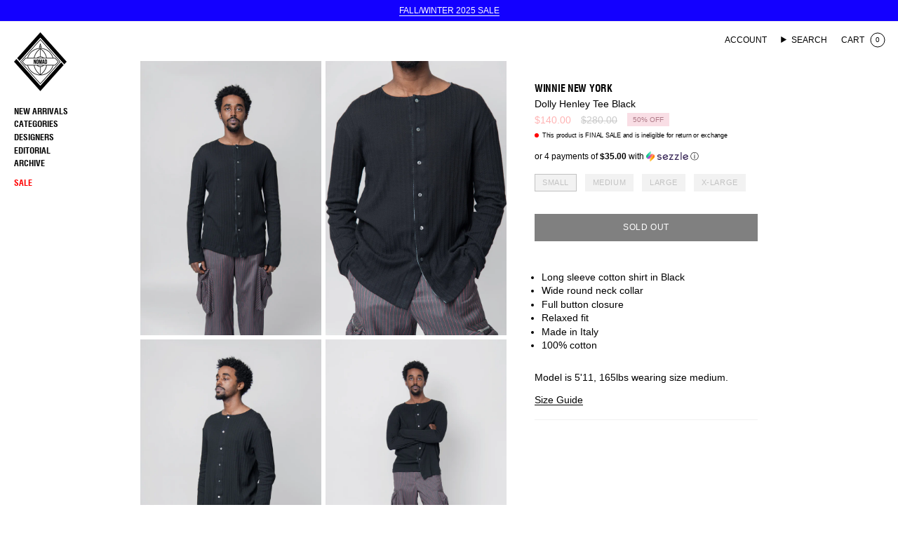

--- FILE ---
content_type: text/html; charset=utf-8
request_url: https://nomadshop.net/products/dolly-henley-tee-black
body_size: 35864
content:
<!doctype html>
<html class="no-js no-touch supports-no-cookies" lang="en">
  <head>

<!-- AnyTrack Tracking Code -->
<script>!function(e,t,n,s,a){(a=t.createElement(n)).async=!0,a.src="https://assets.anytrack.io/Ubd8M9LxomK7.js",(t=t.getElementsByTagName(n)[0]).parentNode.insertBefore(a,t),e[s]=e[s]||function(){(e[s].q=e[s].q||[]).push(arguments)}}(window,document,"script","AnyTrack");</script>
<!-- End AnyTrack Tracking Code -->
    
    <!-- Google tag (gtag.js) -->
<script async src="https://www.googletagmanager.com/gtag/js?id=AW-11407269189"></script>
<script>
  window.dataLayer = window.dataLayer || [];
  function gtag(){dataLayer.push(arguments);}
  gtag('js', new Date());

  gtag('config', 'AW-11407269189');
</script>

    
    <meta charset="UTF-8">
    <meta http-equiv="X-UA-Compatible" content="IE=edge">
    <meta name="viewport" content="width=device-width, initial-scale=1.0">
    <meta name="theme-color" content="#000000">
    <link rel="canonical" href="https://nomadshop.net/products/dolly-henley-tee-black">
    <link rel="preconnect" href="https://cdn.shopify.com" crossorigin>
    <!-- ======================= Broadcast Theme V5.4.0 ========================= --><link rel="preconnect" href="https://fonts.shopifycdn.com" crossorigin><link href="//nomadshop.net/cdn/shop/t/55/assets/theme.css?v=149411210156541080601714397125" as="style" rel="preload">
    <link href="//nomadshop.net/cdn/shop/t/55/assets/vendor.js?v=152754676678534273481714396292" as="script" rel="preload">
    <link href="//nomadshop.net/cdn/shop/t/55/assets/theme.dev.js?v=179227747802999268691714396292" as="script" rel="preload">

      <link rel="icon" type="image/png" href="//nomadshop.net/cdn/shop/files/NOMAD_LOGO_1_W.png?crop=center&height=32&v=1614328564&width=32">
    

    <!-- Title and description ================================================ -->
    
    <title>
    
    Winne New York Dolly Henley Tee Black
    
    
    
      &ndash; NOMAD
    
  </title>

    
      <meta name="description" content="  Long sleeve cotton shirt in Black  Wide round neck collar  Full button closure Relaxed fit Made in Italy 100% cotton    Model is 5&#39;11, 165lbs wearing size medium. ">
    

    <meta property="og:site_name" content="NOMAD">
<meta property="og:url" content="https://nomadshop.net/products/dolly-henley-tee-black">
<meta property="og:title" content="Winne New York Dolly Henley Tee Black">
<meta property="og:type" content="product">
<meta property="og:description" content="  Long sleeve cotton shirt in Black  Wide round neck collar  Full button closure Relaxed fit Made in Italy 100% cotton    Model is 5&#39;11, 165lbs wearing size medium. "><meta property="og:image" content="http://nomadshop.net/cdn/shop/files/DSC_0767copy.jpg?v=1707508413">
  <meta property="og:image:secure_url" content="https://nomadshop.net/cdn/shop/files/DSC_0767copy.jpg?v=1707508413">
  <meta property="og:image:width" content="1800">
  <meta property="og:image:height" content="2664"><meta property="og:price:amount" content="140.00">
  <meta property="og:price:currency" content="CAD"><meta name="twitter:card" content="summary_large_image">
<meta name="twitter:title" content="Winne New York Dolly Henley Tee Black">
<meta name="twitter:description" content="  Long sleeve cotton shirt in Black  Wide round neck collar  Full button closure Relaxed fit Made in Italy 100% cotton    Model is 5&#39;11, 165lbs wearing size medium. ">

    <!-- CSS ================================================================== -->

    <link href="//nomadshop.net/cdn/shop/t/55/assets/font-settings.css?v=140726931910406531951766765970" rel="stylesheet" type="text/css" media="all" />

    
<style data-shopify>
  :root {--scrollbar-width: 0px;

  
  

  
--COLOR-VIDEO-BG: #f2f2f2;
  --COLOR-BG-BRIGHTER: #f2f2f2;--COLOR-BG: #ffffff;--COLOR-BG-ALPHA-25: rgba(255, 255, 255, 0.25);
  --COLOR-BG-TRANSPARENT: rgba(255, 255, 255, 0);
  --COLOR-BG-SECONDARY: #efefef;
  --COLOR-BG-SECONDARY-LIGHTEN: #ffffff;
  --COLOR-BG-RGB: 255, 255, 255;

  --COLOR-TEXT-DARK: #000000;
  --COLOR-TEXT: #000000;
  --COLOR-TEXT-LIGHT: #4d4d4d;


  /* === Opacity shades of grey ===*/
  --COLOR-A5:  rgba(0, 0, 0, 0.05);
  --COLOR-A10: rgba(0, 0, 0, 0.1);
  --COLOR-A15: rgba(0, 0, 0, 0.15);
  --COLOR-A20: rgba(0, 0, 0, 0.2);
  --COLOR-A25: rgba(0, 0, 0, 0.25);
  --COLOR-A30: rgba(0, 0, 0, 0.3);
  --COLOR-A35: rgba(0, 0, 0, 0.35);
  --COLOR-A40: rgba(0, 0, 0, 0.4);
  --COLOR-A45: rgba(0, 0, 0, 0.45);
  --COLOR-A50: rgba(0, 0, 0, 0.5);
  --COLOR-A55: rgba(0, 0, 0, 0.55);
  --COLOR-A60: rgba(0, 0, 0, 0.6);
  --COLOR-A65: rgba(0, 0, 0, 0.65);
  --COLOR-A70: rgba(0, 0, 0, 0.7);
  --COLOR-A75: rgba(0, 0, 0, 0.75);
  --COLOR-A80: rgba(0, 0, 0, 0.8);
  --COLOR-A85: rgba(0, 0, 0, 0.85);
  --COLOR-A90: rgba(0, 0, 0, 0.9);
  --COLOR-A95: rgba(0, 0, 0, 0.95);

  --COLOR-BORDER: rgb(240, 240, 240);
  --COLOR-BORDER-LIGHT: #f6f6f6;
  --COLOR-BORDER-HAIRLINE: #f7f7f7;
  --COLOR-BORDER-DARK: #bdbdbd;/* === Bright color ===*/
  --COLOR-PRIMARY: #000000;
  --COLOR-PRIMARY-HOVER: #000000;
  --COLOR-PRIMARY-FADE: rgba(0, 0, 0, 0.05);
  --COLOR-PRIMARY-FADE-HOVER: rgba(0, 0, 0, 0.1);
  --COLOR-PRIMARY-LIGHT: #4d4d4d;--COLOR-PRIMARY-OPPOSITE: #ffffff;



  /* === link Color ===*/
  --COLOR-LINK: #000000;
  --COLOR-LINK-HOVER: rgba(0, 0, 0, 0.7);
  --COLOR-LINK-FADE: rgba(0, 0, 0, 0.05);
  --COLOR-LINK-FADE-HOVER: rgba(0, 0, 0, 0.1);--COLOR-LINK-OPPOSITE: #ffffff;


  /* === Product grid sale tags ===*/
  --COLOR-SALE-BG: #f9dee5;
  --COLOR-SALE-TEXT: #af7b88;--COLOR-SALE-TEXT-SECONDARY: #f9dee5;

  /* === Product grid badges ===*/
  --COLOR-BADGE-BG: #ffffff;
  --COLOR-BADGE-TEXT: #212121;

  /* === Product sale color ===*/
  --COLOR-SALE: #ff0000;

  /* === Gray background on Product grid items ===*/--filter-bg: 1.0;/* === Helper colors for form error states ===*/
  --COLOR-ERROR: #721C24;
  --COLOR-ERROR-BG: #F8D7DA;
  --COLOR-ERROR-BORDER: #F5C6CB;


  
    --RADIUS: 0px;
    --RADIUS-SELECT: 0px;
  
--COLOR-HEADER-BG: #ffffff;--COLOR-HEADER-BG-TRANSPARENT: rgba(255, 255, 255, 0);
  --COLOR-HEADER-LINK: #000000;
  --COLOR-HEADER-LINK-HOVER: rgba(0, 0, 0, 0.7);

  --COLOR-MENU-BG: #ffffff;
  --COLOR-MENU-LINK: #000000;
  --COLOR-MENU-LINK-HOVER: rgba(0, 0, 0, 0.7);
  --COLOR-SUBMENU-BG: #ffffff;
  --COLOR-SUBMENU-LINK: #000000;
  --COLOR-SUBMENU-LINK-HOVER: rgba(0, 0, 0, 0.7);
  --COLOR-SUBMENU-TEXT-LIGHT: #4d4d4d;
  --COLOR-MENU-TRANSPARENT: #ffffff;
  --COLOR-MENU-TRANSPARENT-HOVER: rgba(255, 255, 255, 0.7);--COLOR-FOOTER-BG: #efefef;
  --COLOR-FOOTER-BG-HAIRLINE: #e7e7e7;
  --COLOR-FOOTER-TEXT: #000000;
  --COLOR-FOOTER-TEXT-A35: rgba(0, 0, 0, 0.35);
  --COLOR-FOOTER-TEXT-A75: rgba(0, 0, 0, 0.75);
  --COLOR-FOOTER-LINK: #000000;
  --COLOR-FOOTER-LINK-HOVER: rgba(0, 0, 0, 0.7);
  --COLOR-FOOTER-BORDER: #000000;

  --TRANSPARENT: rgba(255, 255, 255, 0);

  /* === Default overlay opacity ===*/
  --overlay-opacity: 0;
  --underlay-opacity: 1;
  --underlay-bg: rgba(0,0,0,0.4);

  /* === Custom Cursor ===*/
  --ICON-ZOOM-IN: url( "//nomadshop.net/cdn/shop/t/55/assets/icon-zoom-in.svg?v=182473373117644429561714396292" );
  --ICON-ZOOM-OUT: url( "//nomadshop.net/cdn/shop/t/55/assets/icon-zoom-out.svg?v=101497157853986683871714396292" );

  /* === Custom Icons ===*/
  
  
    
    --ICON-ADD-BAG: url( "//nomadshop.net/cdn/shop/t/55/assets/icon-add-bag.svg?v=23763382405227654651714396292" );
    --ICON-ADD-CART: url( "//nomadshop.net/cdn/shop/t/55/assets/icon-add-cart.svg?v=3962293684743587821714396292" );
    --ICON-ARROW-LEFT: url( "//nomadshop.net/cdn/shop/t/55/assets/icon-arrow-left.svg?v=136066145774695772731714396292" );
    --ICON-ARROW-RIGHT: url( "//nomadshop.net/cdn/shop/t/55/assets/icon-arrow-right.svg?v=150928298113663093401714396292" );
    --ICON-SELECT: url("//nomadshop.net/cdn/shop/t/55/assets/icon-select.svg?v=167170173659852274001714396292");
  

  --PRODUCT-GRID-ASPECT-RATIO: 140.0%;

  /* === Typography ===*/
  --FONT-WEIGHT-BODY: 400;
  --FONT-WEIGHT-BODY-BOLD: 700;

  --FONT-STACK-BODY: Helvetica, Arial, sans-serif;
  --FONT-STYLE-BODY: normal;
  --FONT-STYLE-BODY-ITALIC: italic;
  --FONT-ADJUST-BODY: 1.0;

  --LETTER-SPACING-BODY: 0.0em;

  --FONT-WEIGHT-HEADING: 700;
  --FONT-WEIGHT-HEADING-BOLD: 700;

  --FONT-UPPERCASE-HEADING: uppercase;
  --LETTER-SPACING-HEADING: -0.02em;

  --FONT-STACK-HEADING: "Helvetica Condensed", sans-serif;
  --FONT-STYLE-HEADING: normal;
  --FONT-STYLE-HEADING-ITALIC: italic;
  --FONT-ADJUST-HEADING: 1.0;

  --FONT-WEIGHT-SUBHEADING: 400;
  --FONT-WEIGHT-SUBHEADING-BOLD: 700;

  --FONT-STACK-SUBHEADING: Helvetica, Arial, sans-serif;
  --FONT-STYLE-SUBHEADING: normal;
  --FONT-STYLE-SUBHEADING-ITALIC: italic;
  --FONT-ADJUST-SUBHEADING: 1.0;

  --FONT-UPPERCASE-SUBHEADING: uppercase;
  --LETTER-SPACING-SUBHEADING: 0.1em;

  --FONT-STACK-NAV: Helvetica, Arial, sans-serif;
  --FONT-STYLE-NAV: normal;
  --FONT-STYLE-NAV-ITALIC: italic;
  --FONT-ADJUST-NAV: 1.0;

  --FONT-WEIGHT-NAV: 400;
  --FONT-WEIGHT-NAV-BOLD: 700;

  --LETTER-SPACING-NAV: 0.0em;

  --FONT-SIZE-BASE: 1.0rem;
  --FONT-SIZE-BASE-PERCENT: 1.0;

  /* === Parallax ===*/
  --PARALLAX-STRENGTH-MIN: 100.0%;
  --PARALLAX-STRENGTH-MAX: 110.0%;--COLUMNS: 4;
  --COLUMNS-MEDIUM: 3;
  --COLUMNS-SMALL: 2;
  --COLUMNS-MOBILE: 1;--LAYOUT-OUTER-BIG: 200px;
    --LAYOUT-OUTER: 30px;
    --LAYOUT-GUTTER: 10px;
    --LAYOUT-OUTER-MEDIUM: 20px;
    --LAYOUT-GUTTER-MEDIUM: 10px;
    --LAYOUT-OUTER-SMALL: 20px;
    --LAYOUT-GUTTER-SMALL: 10px;--base-animation-delay: 0ms;
  --line-height-normal: 1.375; /* Equals to line-height: normal; */--SIDEBAR-WIDTH: 288px;
    --SIDEBAR-WIDTH-MEDIUM: 258px;--DRAWER-WIDTH: 380px;--ICON-STROKE-WIDTH: 1px;/* === Button General ===*/
  --BTN-FONT-STACK: Helvetica, Arial, sans-serif;
  --BTN-FONT-WEIGHT: 400;
  --BTN-FONT-STYLE: normal;
  --BTN-FONT-SIZE: 12px;

  --BTN-LETTER-SPACING: 0.05em;
  --BTN-UPPERCASE: uppercase;
  --BTN-TEXT-ARROW-OFFSET: -1px;

  /* === Button Primary ===*/
  --BTN-PRIMARY-BORDER-COLOR: #000000;
  --BTN-PRIMARY-BG-COLOR: #000000;
  --BTN-PRIMARY-TEXT-COLOR: #ffffff;
  
  
    --BTN-PRIMARY-BG-COLOR-BRIGHTER: #1a1a1a;
  

  /* === Button Secondary ===*/
  --BTN-SECONDARY-BORDER-COLOR: #1300ff;
  --BTN-SECONDARY-BG-COLOR: #1300ff;
  --BTN-SECONDARY-TEXT-COLOR: #ffffff;
  
  
    --BTN-SECONDARY-BG-COLOR-BRIGHTER: #4233ff;
  

  /* === Button White ===*/
  --TEXT-BTN-BORDER-WHITE: #fff;
  --TEXT-BTN-BG-WHITE: #fff;
  --TEXT-BTN-WHITE: #000;
  --TEXT-BTN-BG-WHITE-BRIGHTER: #f2f2f2;

  /* === Button Black ===*/
  --TEXT-BTN-BG-BLACK: #000;
  --TEXT-BTN-BORDER-BLACK: #000;
  --TEXT-BTN-BLACK: #fff;
  --TEXT-BTN-BG-BLACK-BRIGHTER: #1a1a1a;

  /* === Cart Gradient ===*/

  
    --FREE-SHIPPING-GRADIENT: linear-gradient(to right, var(--COLOR-PRIMARY-LIGHT) 0%, var(--COLOR-PRIMARY) 100%);
  

  }

  ::backdrop {
    --underlay-opacity: 1;
    --underlay-bg: rgba(0,0,0,0.4);
  }
</style>


    <link href="//nomadshop.net/cdn/shop/t/55/assets/theme.css?v=149411210156541080601714397125" rel="stylesheet" type="text/css" media="all" />
<link href="//nomadshop.net/cdn/shop/t/55/assets/swatches.css?v=157844926215047500451714396292" as="style" rel="preload">
      <link href="//nomadshop.net/cdn/shop/t/55/assets/swatches.css?v=157844926215047500451714396292" rel="stylesheet" type="text/css" media="all" />
<style data-shopify>.swatches {
    --black: #000000;--white: #fafafa;--blank: url(//nomadshop.net/cdn/shop/files/blank_small.png?13864);
  }</style>
<script>
    if (window.navigator.userAgent.indexOf('MSIE ') > 0 || window.navigator.userAgent.indexOf('Trident/') > 0) {
      document.documentElement.className = document.documentElement.className + ' ie';

      var scripts = document.getElementsByTagName('script')[0];
      var polyfill = document.createElement("script");
      polyfill.defer = true;
      polyfill.src = "//nomadshop.net/cdn/shop/t/55/assets/ie11.js?v=144489047535103983231714396292";

      scripts.parentNode.insertBefore(polyfill, scripts);
    } else {
      document.documentElement.className = document.documentElement.className.replace('no-js', 'js');
    }

    document.documentElement.style.setProperty('--scrollbar-width', `${getScrollbarWidth()}px`);

    function getScrollbarWidth() {
      // Creating invisible container
      const outer = document.createElement('div');
      outer.style.visibility = 'hidden';
      outer.style.overflow = 'scroll'; // forcing scrollbar to appear
      outer.style.msOverflowStyle = 'scrollbar'; // needed for WinJS apps
      document.documentElement.appendChild(outer);

      // Creating inner element and placing it in the container
      const inner = document.createElement('div');
      outer.appendChild(inner);

      // Calculating difference between container's full width and the child width
      const scrollbarWidth = outer.offsetWidth - inner.offsetWidth;

      // Removing temporary elements from the DOM
      outer.parentNode.removeChild(outer);

      return scrollbarWidth;
    }

    let root = '/';
    if (root[root.length - 1] !== '/') {
      root = root + '/';
    }

    window.theme = {
      routes: {
        root: root,
        cart_url: '/cart',
        cart_add_url: '/cart/add',
        cart_change_url: '/cart/change',
        product_recommendations_url: '/recommendations/products',
        predictive_search_url: '/search/suggest',
        addresses_url: '/account/addresses'
      },
      assets: {
        photoswipe: '//nomadshop.net/cdn/shop/t/55/assets/photoswipe.js?v=162613001030112971491714396292',
        smoothscroll: '//nomadshop.net/cdn/shop/t/55/assets/smoothscroll.js?v=37906625415260927261714396292',
      },
      strings: {
        addToCart: "Add to cart",
        cartAcceptanceError: "You must accept our terms and conditions.",
        soldOut: "Sold Out",
        from: "From",
        preOrder: "Pre-order",
        sale: "Sale",
        subscription: "Subscription",
        unavailable: "Unavailable",
        unitPrice: "Unit price",
        unitPriceSeparator: "per",
        shippingCalcSubmitButton: "Calculate shipping",
        shippingCalcSubmitButtonDisabled: "Calculating...",
        selectValue: "Select value",
        selectColor: "Select color",
        oneColor: "color",
        otherColor: "colors",
        upsellAddToCart: "Add",
        free: "Free",
        swatchesColor: "Color, Colour"
      },
      settings: {
        customerLoggedIn: null ? true : false,
        cartDrawerEnabled: true,
        enableQuickAdd: true,
        enableAnimations: false,
        variantOnSale: true,
      },
      sliderArrows: {
        prev: '<button type="button" class="slider__button slider__button--prev" data-button-arrow data-button-prev>' + "Previous" + '</button>',
        next: '<button type="button" class="slider__button slider__button--next" data-button-arrow data-button-next>' + "Next" + '</button>',
      },
      moneyFormat: false ? "${{amount}} CAD" : "${{amount}}",
      moneyWithoutCurrencyFormat: "${{amount}}",
      moneyWithCurrencyFormat: "${{amount}} CAD",
      subtotal: 0,
      info: {
        name: 'broadcast'
      },
      version: '5.4.0'
    };

    let windowInnerHeight = window.innerHeight;
    document.documentElement.style.setProperty('--full-height', `${windowInnerHeight}px`);
    document.documentElement.style.setProperty('--three-quarters', `${windowInnerHeight * 0.75}px`);
    document.documentElement.style.setProperty('--two-thirds', `${windowInnerHeight * 0.66}px`);
    document.documentElement.style.setProperty('--one-half', `${windowInnerHeight * 0.5}px`);
    document.documentElement.style.setProperty('--one-third', `${windowInnerHeight * 0.33}px`);
    document.documentElement.style.setProperty('--one-fifth', `${windowInnerHeight * 0.2}px`);
    </script>

    
      <script src="//nomadshop.net/cdn/shopifycloud/storefront/assets/themes_support/shopify_common-5f594365.js" defer="defer"></script>
    

    <!-- Theme Javascript ============================================================== -->
    <script src="//nomadshop.net/cdn/shop/t/55/assets/vendor.js?v=152754676678534273481714396292" defer="defer"></script>
    <script src="//nomadshop.net/cdn/shop/t/55/assets/theme.dev.js?v=179227747802999268691714396292" defer="defer"></script><!-- Shopify app scripts =========================================================== -->

    <script>window.performance && window.performance.mark && window.performance.mark('shopify.content_for_header.start');</script><meta name="facebook-domain-verification" content="l2yn99nok0vazhrx1cgrnmj8l2fx5r">
<meta name="facebook-domain-verification" content="jpqsjtv198zpgallkjkjf3v2hcrqeh">
<meta id="shopify-digital-wallet" name="shopify-digital-wallet" content="/475522/digital_wallets/dialog">
<meta name="shopify-checkout-api-token" content="90fb76d917bf25d3148ba5d447fa4d6d">
<meta id="in-context-paypal-metadata" data-shop-id="475522" data-venmo-supported="false" data-environment="production" data-locale="en_US" data-paypal-v4="true" data-currency="CAD">
<link rel="alternate" type="application/json+oembed" href="https://nomadshop.net/products/dolly-henley-tee-black.oembed">
<script async="async" src="/checkouts/internal/preloads.js?locale=en-CA"></script>
<link rel="preconnect" href="https://shop.app" crossorigin="anonymous">
<script async="async" src="https://shop.app/checkouts/internal/preloads.js?locale=en-CA&shop_id=475522" crossorigin="anonymous"></script>
<script id="apple-pay-shop-capabilities" type="application/json">{"shopId":475522,"countryCode":"CA","currencyCode":"CAD","merchantCapabilities":["supports3DS"],"merchantId":"gid:\/\/shopify\/Shop\/475522","merchantName":"NOMAD","requiredBillingContactFields":["postalAddress","email","phone"],"requiredShippingContactFields":["postalAddress","email","phone"],"shippingType":"shipping","supportedNetworks":["visa","masterCard","amex","discover","interac","jcb"],"total":{"type":"pending","label":"NOMAD","amount":"1.00"},"shopifyPaymentsEnabled":true,"supportsSubscriptions":true}</script>
<script id="shopify-features" type="application/json">{"accessToken":"90fb76d917bf25d3148ba5d447fa4d6d","betas":["rich-media-storefront-analytics"],"domain":"nomadshop.net","predictiveSearch":true,"shopId":475522,"locale":"en"}</script>
<script>var Shopify = Shopify || {};
Shopify.shop = "nomadshop.myshopify.com";
Shopify.locale = "en";
Shopify.currency = {"active":"CAD","rate":"1.0"};
Shopify.country = "CA";
Shopify.theme = {"name":"Nomad 2023 [MA updates]","id":136603140262,"schema_name":"Broadcast","schema_version":"5.4.0","theme_store_id":null,"role":"main"};
Shopify.theme.handle = "null";
Shopify.theme.style = {"id":null,"handle":null};
Shopify.cdnHost = "nomadshop.net/cdn";
Shopify.routes = Shopify.routes || {};
Shopify.routes.root = "/";</script>
<script type="module">!function(o){(o.Shopify=o.Shopify||{}).modules=!0}(window);</script>
<script>!function(o){function n(){var o=[];function n(){o.push(Array.prototype.slice.apply(arguments))}return n.q=o,n}var t=o.Shopify=o.Shopify||{};t.loadFeatures=n(),t.autoloadFeatures=n()}(window);</script>
<script>
  window.ShopifyPay = window.ShopifyPay || {};
  window.ShopifyPay.apiHost = "shop.app\/pay";
  window.ShopifyPay.redirectState = null;
</script>
<script id="shop-js-analytics" type="application/json">{"pageType":"product"}</script>
<script defer="defer" async type="module" src="//nomadshop.net/cdn/shopifycloud/shop-js/modules/v2/client.init-shop-cart-sync_IZsNAliE.en.esm.js"></script>
<script defer="defer" async type="module" src="//nomadshop.net/cdn/shopifycloud/shop-js/modules/v2/chunk.common_0OUaOowp.esm.js"></script>
<script type="module">
  await import("//nomadshop.net/cdn/shopifycloud/shop-js/modules/v2/client.init-shop-cart-sync_IZsNAliE.en.esm.js");
await import("//nomadshop.net/cdn/shopifycloud/shop-js/modules/v2/chunk.common_0OUaOowp.esm.js");

  window.Shopify.SignInWithShop?.initShopCartSync?.({"fedCMEnabled":true,"windoidEnabled":true});

</script>
<script defer="defer" async type="module" src="//nomadshop.net/cdn/shopifycloud/shop-js/modules/v2/client.payment-terms_CNlwjfZz.en.esm.js"></script>
<script defer="defer" async type="module" src="//nomadshop.net/cdn/shopifycloud/shop-js/modules/v2/chunk.common_0OUaOowp.esm.js"></script>
<script defer="defer" async type="module" src="//nomadshop.net/cdn/shopifycloud/shop-js/modules/v2/chunk.modal_CGo_dVj3.esm.js"></script>
<script type="module">
  await import("//nomadshop.net/cdn/shopifycloud/shop-js/modules/v2/client.payment-terms_CNlwjfZz.en.esm.js");
await import("//nomadshop.net/cdn/shopifycloud/shop-js/modules/v2/chunk.common_0OUaOowp.esm.js");
await import("//nomadshop.net/cdn/shopifycloud/shop-js/modules/v2/chunk.modal_CGo_dVj3.esm.js");

  
</script>
<script>
  window.Shopify = window.Shopify || {};
  if (!window.Shopify.featureAssets) window.Shopify.featureAssets = {};
  window.Shopify.featureAssets['shop-js'] = {"shop-cart-sync":["modules/v2/client.shop-cart-sync_DLOhI_0X.en.esm.js","modules/v2/chunk.common_0OUaOowp.esm.js"],"init-fed-cm":["modules/v2/client.init-fed-cm_C6YtU0w6.en.esm.js","modules/v2/chunk.common_0OUaOowp.esm.js"],"shop-button":["modules/v2/client.shop-button_BCMx7GTG.en.esm.js","modules/v2/chunk.common_0OUaOowp.esm.js"],"shop-cash-offers":["modules/v2/client.shop-cash-offers_BT26qb5j.en.esm.js","modules/v2/chunk.common_0OUaOowp.esm.js","modules/v2/chunk.modal_CGo_dVj3.esm.js"],"init-windoid":["modules/v2/client.init-windoid_B9PkRMql.en.esm.js","modules/v2/chunk.common_0OUaOowp.esm.js"],"init-shop-email-lookup-coordinator":["modules/v2/client.init-shop-email-lookup-coordinator_DZkqjsbU.en.esm.js","modules/v2/chunk.common_0OUaOowp.esm.js"],"shop-toast-manager":["modules/v2/client.shop-toast-manager_Di2EnuM7.en.esm.js","modules/v2/chunk.common_0OUaOowp.esm.js"],"shop-login-button":["modules/v2/client.shop-login-button_BtqW_SIO.en.esm.js","modules/v2/chunk.common_0OUaOowp.esm.js","modules/v2/chunk.modal_CGo_dVj3.esm.js"],"avatar":["modules/v2/client.avatar_BTnouDA3.en.esm.js"],"pay-button":["modules/v2/client.pay-button_CWa-C9R1.en.esm.js","modules/v2/chunk.common_0OUaOowp.esm.js"],"init-shop-cart-sync":["modules/v2/client.init-shop-cart-sync_IZsNAliE.en.esm.js","modules/v2/chunk.common_0OUaOowp.esm.js"],"init-customer-accounts":["modules/v2/client.init-customer-accounts_DenGwJTU.en.esm.js","modules/v2/client.shop-login-button_BtqW_SIO.en.esm.js","modules/v2/chunk.common_0OUaOowp.esm.js","modules/v2/chunk.modal_CGo_dVj3.esm.js"],"init-shop-for-new-customer-accounts":["modules/v2/client.init-shop-for-new-customer-accounts_JdHXxpS9.en.esm.js","modules/v2/client.shop-login-button_BtqW_SIO.en.esm.js","modules/v2/chunk.common_0OUaOowp.esm.js","modules/v2/chunk.modal_CGo_dVj3.esm.js"],"init-customer-accounts-sign-up":["modules/v2/client.init-customer-accounts-sign-up_D6__K_p8.en.esm.js","modules/v2/client.shop-login-button_BtqW_SIO.en.esm.js","modules/v2/chunk.common_0OUaOowp.esm.js","modules/v2/chunk.modal_CGo_dVj3.esm.js"],"checkout-modal":["modules/v2/client.checkout-modal_C_ZQDY6s.en.esm.js","modules/v2/chunk.common_0OUaOowp.esm.js","modules/v2/chunk.modal_CGo_dVj3.esm.js"],"shop-follow-button":["modules/v2/client.shop-follow-button_XetIsj8l.en.esm.js","modules/v2/chunk.common_0OUaOowp.esm.js","modules/v2/chunk.modal_CGo_dVj3.esm.js"],"lead-capture":["modules/v2/client.lead-capture_DvA72MRN.en.esm.js","modules/v2/chunk.common_0OUaOowp.esm.js","modules/v2/chunk.modal_CGo_dVj3.esm.js"],"shop-login":["modules/v2/client.shop-login_ClXNxyh6.en.esm.js","modules/v2/chunk.common_0OUaOowp.esm.js","modules/v2/chunk.modal_CGo_dVj3.esm.js"],"payment-terms":["modules/v2/client.payment-terms_CNlwjfZz.en.esm.js","modules/v2/chunk.common_0OUaOowp.esm.js","modules/v2/chunk.modal_CGo_dVj3.esm.js"]};
</script>
<script>(function() {
  var isLoaded = false;
  function asyncLoad() {
    if (isLoaded) return;
    isLoaded = true;
    var urls = ["\/\/www.powr.io\/powr.js?powr-token=nomadshop.myshopify.com\u0026external-type=shopify\u0026shop=nomadshop.myshopify.com","https:\/\/cdn-scripts.signifyd.com\/shopify\/script-tag.js?shop=nomadshop.myshopify.com","https:\/\/swymv3free-01.azureedge.net\/code\/swym-shopify.js?shop=nomadshop.myshopify.com","https:\/\/size-guides.esc-apps-cdn.com\/1767391536-app.nomadshop.myshopify.com.js?shop=nomadshop.myshopify.com"];
    for (var i = 0; i < urls.length; i++) {
      var s = document.createElement('script');
      s.type = 'text/javascript';
      s.async = true;
      s.src = urls[i];
      var x = document.getElementsByTagName('script')[0];
      x.parentNode.insertBefore(s, x);
    }
  };
  if(window.attachEvent) {
    window.attachEvent('onload', asyncLoad);
  } else {
    window.addEventListener('load', asyncLoad, false);
  }
})();</script>
<script id="__st">var __st={"a":475522,"offset":-18000,"reqid":"8bd14314-e3f9-407f-a2e7-03a98c183eba-1768511863","pageurl":"nomadshop.net\/products\/dolly-henley-tee-black","u":"faaf2696c155","p":"product","rtyp":"product","rid":7920204349606};</script>
<script>window.ShopifyPaypalV4VisibilityTracking = true;</script>
<script id="captcha-bootstrap">!function(){'use strict';const t='contact',e='account',n='new_comment',o=[[t,t],['blogs',n],['comments',n],[t,'customer']],c=[[e,'customer_login'],[e,'guest_login'],[e,'recover_customer_password'],[e,'create_customer']],r=t=>t.map((([t,e])=>`form[action*='/${t}']:not([data-nocaptcha='true']) input[name='form_type'][value='${e}']`)).join(','),a=t=>()=>t?[...document.querySelectorAll(t)].map((t=>t.form)):[];function s(){const t=[...o],e=r(t);return a(e)}const i='password',u='form_key',d=['recaptcha-v3-token','g-recaptcha-response','h-captcha-response',i],f=()=>{try{return window.sessionStorage}catch{return}},m='__shopify_v',_=t=>t.elements[u];function p(t,e,n=!1){try{const o=window.sessionStorage,c=JSON.parse(o.getItem(e)),{data:r}=function(t){const{data:e,action:n}=t;return t[m]||n?{data:e,action:n}:{data:t,action:n}}(c);for(const[e,n]of Object.entries(r))t.elements[e]&&(t.elements[e].value=n);n&&o.removeItem(e)}catch(o){console.error('form repopulation failed',{error:o})}}const l='form_type',E='cptcha';function T(t){t.dataset[E]=!0}const w=window,h=w.document,L='Shopify',v='ce_forms',y='captcha';let A=!1;((t,e)=>{const n=(g='f06e6c50-85a8-45c8-87d0-21a2b65856fe',I='https://cdn.shopify.com/shopifycloud/storefront-forms-hcaptcha/ce_storefront_forms_captcha_hcaptcha.v1.5.2.iife.js',D={infoText:'Protected by hCaptcha',privacyText:'Privacy',termsText:'Terms'},(t,e,n)=>{const o=w[L][v],c=o.bindForm;if(c)return c(t,g,e,D).then(n);var r;o.q.push([[t,g,e,D],n]),r=I,A||(h.body.append(Object.assign(h.createElement('script'),{id:'captcha-provider',async:!0,src:r})),A=!0)});var g,I,D;w[L]=w[L]||{},w[L][v]=w[L][v]||{},w[L][v].q=[],w[L][y]=w[L][y]||{},w[L][y].protect=function(t,e){n(t,void 0,e),T(t)},Object.freeze(w[L][y]),function(t,e,n,w,h,L){const[v,y,A,g]=function(t,e,n){const i=e?o:[],u=t?c:[],d=[...i,...u],f=r(d),m=r(i),_=r(d.filter((([t,e])=>n.includes(e))));return[a(f),a(m),a(_),s()]}(w,h,L),I=t=>{const e=t.target;return e instanceof HTMLFormElement?e:e&&e.form},D=t=>v().includes(t);t.addEventListener('submit',(t=>{const e=I(t);if(!e)return;const n=D(e)&&!e.dataset.hcaptchaBound&&!e.dataset.recaptchaBound,o=_(e),c=g().includes(e)&&(!o||!o.value);(n||c)&&t.preventDefault(),c&&!n&&(function(t){try{if(!f())return;!function(t){const e=f();if(!e)return;const n=_(t);if(!n)return;const o=n.value;o&&e.removeItem(o)}(t);const e=Array.from(Array(32),(()=>Math.random().toString(36)[2])).join('');!function(t,e){_(t)||t.append(Object.assign(document.createElement('input'),{type:'hidden',name:u})),t.elements[u].value=e}(t,e),function(t,e){const n=f();if(!n)return;const o=[...t.querySelectorAll(`input[type='${i}']`)].map((({name:t})=>t)),c=[...d,...o],r={};for(const[a,s]of new FormData(t).entries())c.includes(a)||(r[a]=s);n.setItem(e,JSON.stringify({[m]:1,action:t.action,data:r}))}(t,e)}catch(e){console.error('failed to persist form',e)}}(e),e.submit())}));const S=(t,e)=>{t&&!t.dataset[E]&&(n(t,e.some((e=>e===t))),T(t))};for(const o of['focusin','change'])t.addEventListener(o,(t=>{const e=I(t);D(e)&&S(e,y())}));const B=e.get('form_key'),M=e.get(l),P=B&&M;t.addEventListener('DOMContentLoaded',(()=>{const t=y();if(P)for(const e of t)e.elements[l].value===M&&p(e,B);[...new Set([...A(),...v().filter((t=>'true'===t.dataset.shopifyCaptcha))])].forEach((e=>S(e,t)))}))}(h,new URLSearchParams(w.location.search),n,t,e,['guest_login'])})(!0,!0)}();</script>
<script integrity="sha256-4kQ18oKyAcykRKYeNunJcIwy7WH5gtpwJnB7kiuLZ1E=" data-source-attribution="shopify.loadfeatures" defer="defer" src="//nomadshop.net/cdn/shopifycloud/storefront/assets/storefront/load_feature-a0a9edcb.js" crossorigin="anonymous"></script>
<script crossorigin="anonymous" defer="defer" src="//nomadshop.net/cdn/shopifycloud/storefront/assets/shopify_pay/storefront-65b4c6d7.js?v=20250812"></script>
<script data-source-attribution="shopify.dynamic_checkout.dynamic.init">var Shopify=Shopify||{};Shopify.PaymentButton=Shopify.PaymentButton||{isStorefrontPortableWallets:!0,init:function(){window.Shopify.PaymentButton.init=function(){};var t=document.createElement("script");t.src="https://nomadshop.net/cdn/shopifycloud/portable-wallets/latest/portable-wallets.en.js",t.type="module",document.head.appendChild(t)}};
</script>
<script data-source-attribution="shopify.dynamic_checkout.buyer_consent">
  function portableWalletsHideBuyerConsent(e){var t=document.getElementById("shopify-buyer-consent"),n=document.getElementById("shopify-subscription-policy-button");t&&n&&(t.classList.add("hidden"),t.setAttribute("aria-hidden","true"),n.removeEventListener("click",e))}function portableWalletsShowBuyerConsent(e){var t=document.getElementById("shopify-buyer-consent"),n=document.getElementById("shopify-subscription-policy-button");t&&n&&(t.classList.remove("hidden"),t.removeAttribute("aria-hidden"),n.addEventListener("click",e))}window.Shopify?.PaymentButton&&(window.Shopify.PaymentButton.hideBuyerConsent=portableWalletsHideBuyerConsent,window.Shopify.PaymentButton.showBuyerConsent=portableWalletsShowBuyerConsent);
</script>
<script data-source-attribution="shopify.dynamic_checkout.cart.bootstrap">document.addEventListener("DOMContentLoaded",(function(){function t(){return document.querySelector("shopify-accelerated-checkout-cart, shopify-accelerated-checkout")}if(t())Shopify.PaymentButton.init();else{new MutationObserver((function(e,n){t()&&(Shopify.PaymentButton.init(),n.disconnect())})).observe(document.body,{childList:!0,subtree:!0})}}));
</script>
<script id='scb4127' type='text/javascript' async='' src='https://nomadshop.net/cdn/shopifycloud/privacy-banner/storefront-banner.js'></script><link id="shopify-accelerated-checkout-styles" rel="stylesheet" media="screen" href="https://nomadshop.net/cdn/shopifycloud/portable-wallets/latest/accelerated-checkout-backwards-compat.css" crossorigin="anonymous">
<style id="shopify-accelerated-checkout-cart">
        #shopify-buyer-consent {
  margin-top: 1em;
  display: inline-block;
  width: 100%;
}

#shopify-buyer-consent.hidden {
  display: none;
}

#shopify-subscription-policy-button {
  background: none;
  border: none;
  padding: 0;
  text-decoration: underline;
  font-size: inherit;
  cursor: pointer;
}

#shopify-subscription-policy-button::before {
  box-shadow: none;
}

      </style>

<script>window.performance && window.performance.mark && window.performance.mark('shopify.content_for_header.end');</script>
  <!-- BEGIN app block: shopify://apps/multi-location-inv/blocks/app-embed/982328e1-99f7-4a7e-8266-6aed71bf0021 -->


    <script src="https://cdn.shopify.com/extensions/019bc105-a8cf-78a3-8515-d231da4c16ff/inventory-info-theme-exrtensions-178/assets/common.bundle.js" async></script>

<style>
  .iia-icon svg{height:18px;width:18px}.iia-disabled-button{pointer-events:none}.iia-hidden {display: none;}
</style>
<script>
      window.inventoryInfo = window.inventoryInfo || {};
      window.inventoryInfo.shop = window.inventoryInfo.shop || {};
      window.inventoryInfo.shop.shopifyDomain = 'nomadshop.myshopify.com';
      window.inventoryInfo.shop.locale = 'en';
      window.inventoryInfo.pageType = 'product';
      
        window.inventoryInfo.settings = {"onBoarding":{"theme":{"themeSelectionStep":{"complete":true,"data":{"themeId":"136603140262"}},"appEmbedStep":{"skipped":true},"productPageStep":{"skipped":true}}},"uiEnabled":true,"hideLocationDetails":true,"locationPriority":false,"threshold":true,"stockMessageRules":[{"operator":"===","qty":0,"msg":"{{location-name}}: {{threshold-message}}","threshold":"Sold out","titleMsg":"<span class='iiaLocation' style='font-weight: bold; color: #000000'>Seaside Market</span>: <span class='iiaStockThreshold' style=color:#f30606;>Sold out</span>","thresholdColor":"#f30606"},{"operator":">=","qty":1,"msg":"{{location-name}}: {{threshold-message}}","threshold":"Available","titleMsg":"<span class='iiaLocation' style='font-weight: bold; color: #000000'>The Village Hub</span>: <span class='iiaStockThreshold' style=color:#7ed321;>Available</span>","thresholdColor":"#7ed321"}],"onlineLocation":true,"drawer":false,"hiddenLocation":{"70898942118":true},"onlineLocationLabel":"Online ","showOnSoldOut":true,"offlineLocations":{},"hideSoldOut":false,"templateType":2,"storeLocationHeader":"In Store","onlineLocationHeader":"Online ","productWidgetTemplate":"default","incomingStock":false,"untracked":true,"onHiddenIdChange":false,"optionTextTemplate":"","variantSelector":"","header":"Availability","hideBorders":false,"expandable":false,"qtyBold":true,"locationBold":true,"css":".iia-icon%2C%20%0A.iia-location-header%2C%20%0A.iia-store-header%20%7B%0A%20%20%20%20display%3A%20none!important%3B%0A%7D%0A%0A.iia-header-container%20%7B%0A%20%20%20%20margin-bottom%3A%204px%3B%0A%7D%0A%0A.iia-list%20%7B%0A%20%20%20%20border-radius%3A%200px%3B%0A%20%20%20%20border-color%3A%20%23f0f0f0%3B%0A%7D%0A%0A.iia-online-location%20%7B%0A%20%20%20%20border-bottom%3A%201px%20solid%20%23f0f0f0%3B%0A%7D"};
        
          window.inventoryInfo.locationSettings = {"details":[{"id":3095556,"displayOrder":2,"name":"In Store "},{"id":70898942118,"displayOrder":1,"name":"Online "}]};
        
      
      
</script>


  
 

 


  <script> 
      window.inventoryInfo = window.inventoryInfo || {};
      window.inventoryInfo.product = window.inventoryInfo.product || {}
      window.inventoryInfo.product.title = "Dolly Henley Tee Black";
      window.inventoryInfo.product.handle = "dolly-henley-tee-black";
      window.inventoryInfo.product.id = 7920204349606;
      window.inventoryInfo.product.selectedVairant = 44779622531238;
      window.inventoryInfo.product.defaultVariantOnly = false
      window.inventoryInfo.markets = window.inventoryInfo.markets || {};
      window.inventoryInfo.markets.isoCode = 'CA';
      window.inventoryInfo.product.variants = window.inventoryInfo.product.variants || []; 
      
          window.inventoryInfo.product.variants.push({id:44779622531238, 
                                                      title:"Small", 
                                                      available:false,
                                                      incoming: false,
                                                      incomingDate: null
                                                     });
      
          window.inventoryInfo.product.variants.push({id:44779622564006, 
                                                      title:"Medium", 
                                                      available:false,
                                                      incoming: false,
                                                      incomingDate: null
                                                     });
      
          window.inventoryInfo.product.variants.push({id:44779622596774, 
                                                      title:"Large", 
                                                      available:false,
                                                      incoming: false,
                                                      incomingDate: null
                                                     });
      
          window.inventoryInfo.product.variants.push({id:44779622629542, 
                                                      title:"X-Large", 
                                                      available:false,
                                                      incoming: false,
                                                      incomingDate: null
                                                     });
      
       
    </script>

    


 
 
      <script src="https://cdn.shopify.com/extensions/019bc105-a8cf-78a3-8515-d231da4c16ff/inventory-info-theme-exrtensions-178/assets/main.bundle.js" async></script>

<!-- END app block --><script src="https://cdn.shopify.com/extensions/cfc76123-b24f-4e9a-a1dc-585518796af7/forms-2294/assets/shopify-forms-loader.js" type="text/javascript" defer="defer"></script>
<link href="https://monorail-edge.shopifysvc.com" rel="dns-prefetch">
<script>(function(){if ("sendBeacon" in navigator && "performance" in window) {try {var session_token_from_headers = performance.getEntriesByType('navigation')[0].serverTiming.find(x => x.name == '_s').description;} catch {var session_token_from_headers = undefined;}var session_cookie_matches = document.cookie.match(/_shopify_s=([^;]*)/);var session_token_from_cookie = session_cookie_matches && session_cookie_matches.length === 2 ? session_cookie_matches[1] : "";var session_token = session_token_from_headers || session_token_from_cookie || "";function handle_abandonment_event(e) {var entries = performance.getEntries().filter(function(entry) {return /monorail-edge.shopifysvc.com/.test(entry.name);});if (!window.abandonment_tracked && entries.length === 0) {window.abandonment_tracked = true;var currentMs = Date.now();var navigation_start = performance.timing.navigationStart;var payload = {shop_id: 475522,url: window.location.href,navigation_start,duration: currentMs - navigation_start,session_token,page_type: "product"};window.navigator.sendBeacon("https://monorail-edge.shopifysvc.com/v1/produce", JSON.stringify({schema_id: "online_store_buyer_site_abandonment/1.1",payload: payload,metadata: {event_created_at_ms: currentMs,event_sent_at_ms: currentMs}}));}}window.addEventListener('pagehide', handle_abandonment_event);}}());</script>
<script id="web-pixels-manager-setup">(function e(e,d,r,n,o){if(void 0===o&&(o={}),!Boolean(null===(a=null===(i=window.Shopify)||void 0===i?void 0:i.analytics)||void 0===a?void 0:a.replayQueue)){var i,a;window.Shopify=window.Shopify||{};var t=window.Shopify;t.analytics=t.analytics||{};var s=t.analytics;s.replayQueue=[],s.publish=function(e,d,r){return s.replayQueue.push([e,d,r]),!0};try{self.performance.mark("wpm:start")}catch(e){}var l=function(){var e={modern:/Edge?\/(1{2}[4-9]|1[2-9]\d|[2-9]\d{2}|\d{4,})\.\d+(\.\d+|)|Firefox\/(1{2}[4-9]|1[2-9]\d|[2-9]\d{2}|\d{4,})\.\d+(\.\d+|)|Chrom(ium|e)\/(9{2}|\d{3,})\.\d+(\.\d+|)|(Maci|X1{2}).+ Version\/(15\.\d+|(1[6-9]|[2-9]\d|\d{3,})\.\d+)([,.]\d+|)( \(\w+\)|)( Mobile\/\w+|) Safari\/|Chrome.+OPR\/(9{2}|\d{3,})\.\d+\.\d+|(CPU[ +]OS|iPhone[ +]OS|CPU[ +]iPhone|CPU IPhone OS|CPU iPad OS)[ +]+(15[._]\d+|(1[6-9]|[2-9]\d|\d{3,})[._]\d+)([._]\d+|)|Android:?[ /-](13[3-9]|1[4-9]\d|[2-9]\d{2}|\d{4,})(\.\d+|)(\.\d+|)|Android.+Firefox\/(13[5-9]|1[4-9]\d|[2-9]\d{2}|\d{4,})\.\d+(\.\d+|)|Android.+Chrom(ium|e)\/(13[3-9]|1[4-9]\d|[2-9]\d{2}|\d{4,})\.\d+(\.\d+|)|SamsungBrowser\/([2-9]\d|\d{3,})\.\d+/,legacy:/Edge?\/(1[6-9]|[2-9]\d|\d{3,})\.\d+(\.\d+|)|Firefox\/(5[4-9]|[6-9]\d|\d{3,})\.\d+(\.\d+|)|Chrom(ium|e)\/(5[1-9]|[6-9]\d|\d{3,})\.\d+(\.\d+|)([\d.]+$|.*Safari\/(?![\d.]+ Edge\/[\d.]+$))|(Maci|X1{2}).+ Version\/(10\.\d+|(1[1-9]|[2-9]\d|\d{3,})\.\d+)([,.]\d+|)( \(\w+\)|)( Mobile\/\w+|) Safari\/|Chrome.+OPR\/(3[89]|[4-9]\d|\d{3,})\.\d+\.\d+|(CPU[ +]OS|iPhone[ +]OS|CPU[ +]iPhone|CPU IPhone OS|CPU iPad OS)[ +]+(10[._]\d+|(1[1-9]|[2-9]\d|\d{3,})[._]\d+)([._]\d+|)|Android:?[ /-](13[3-9]|1[4-9]\d|[2-9]\d{2}|\d{4,})(\.\d+|)(\.\d+|)|Mobile Safari.+OPR\/([89]\d|\d{3,})\.\d+\.\d+|Android.+Firefox\/(13[5-9]|1[4-9]\d|[2-9]\d{2}|\d{4,})\.\d+(\.\d+|)|Android.+Chrom(ium|e)\/(13[3-9]|1[4-9]\d|[2-9]\d{2}|\d{4,})\.\d+(\.\d+|)|Android.+(UC? ?Browser|UCWEB|U3)[ /]?(15\.([5-9]|\d{2,})|(1[6-9]|[2-9]\d|\d{3,})\.\d+)\.\d+|SamsungBrowser\/(5\.\d+|([6-9]|\d{2,})\.\d+)|Android.+MQ{2}Browser\/(14(\.(9|\d{2,})|)|(1[5-9]|[2-9]\d|\d{3,})(\.\d+|))(\.\d+|)|K[Aa][Ii]OS\/(3\.\d+|([4-9]|\d{2,})\.\d+)(\.\d+|)/},d=e.modern,r=e.legacy,n=navigator.userAgent;return n.match(d)?"modern":n.match(r)?"legacy":"unknown"}(),u="modern"===l?"modern":"legacy",c=(null!=n?n:{modern:"",legacy:""})[u],f=function(e){return[e.baseUrl,"/wpm","/b",e.hashVersion,"modern"===e.buildTarget?"m":"l",".js"].join("")}({baseUrl:d,hashVersion:r,buildTarget:u}),m=function(e){var d=e.version,r=e.bundleTarget,n=e.surface,o=e.pageUrl,i=e.monorailEndpoint;return{emit:function(e){var a=e.status,t=e.errorMsg,s=(new Date).getTime(),l=JSON.stringify({metadata:{event_sent_at_ms:s},events:[{schema_id:"web_pixels_manager_load/3.1",payload:{version:d,bundle_target:r,page_url:o,status:a,surface:n,error_msg:t},metadata:{event_created_at_ms:s}}]});if(!i)return console&&console.warn&&console.warn("[Web Pixels Manager] No Monorail endpoint provided, skipping logging."),!1;try{return self.navigator.sendBeacon.bind(self.navigator)(i,l)}catch(e){}var u=new XMLHttpRequest;try{return u.open("POST",i,!0),u.setRequestHeader("Content-Type","text/plain"),u.send(l),!0}catch(e){return console&&console.warn&&console.warn("[Web Pixels Manager] Got an unhandled error while logging to Monorail."),!1}}}}({version:r,bundleTarget:l,surface:e.surface,pageUrl:self.location.href,monorailEndpoint:e.monorailEndpoint});try{o.browserTarget=l,function(e){var d=e.src,r=e.async,n=void 0===r||r,o=e.onload,i=e.onerror,a=e.sri,t=e.scriptDataAttributes,s=void 0===t?{}:t,l=document.createElement("script"),u=document.querySelector("head"),c=document.querySelector("body");if(l.async=n,l.src=d,a&&(l.integrity=a,l.crossOrigin="anonymous"),s)for(var f in s)if(Object.prototype.hasOwnProperty.call(s,f))try{l.dataset[f]=s[f]}catch(e){}if(o&&l.addEventListener("load",o),i&&l.addEventListener("error",i),u)u.appendChild(l);else{if(!c)throw new Error("Did not find a head or body element to append the script");c.appendChild(l)}}({src:f,async:!0,onload:function(){if(!function(){var e,d;return Boolean(null===(d=null===(e=window.Shopify)||void 0===e?void 0:e.analytics)||void 0===d?void 0:d.initialized)}()){var d=window.webPixelsManager.init(e)||void 0;if(d){var r=window.Shopify.analytics;r.replayQueue.forEach((function(e){var r=e[0],n=e[1],o=e[2];d.publishCustomEvent(r,n,o)})),r.replayQueue=[],r.publish=d.publishCustomEvent,r.visitor=d.visitor,r.initialized=!0}}},onerror:function(){return m.emit({status:"failed",errorMsg:"".concat(f," has failed to load")})},sri:function(e){var d=/^sha384-[A-Za-z0-9+/=]+$/;return"string"==typeof e&&d.test(e)}(c)?c:"",scriptDataAttributes:o}),m.emit({status:"loading"})}catch(e){m.emit({status:"failed",errorMsg:(null==e?void 0:e.message)||"Unknown error"})}}})({shopId: 475522,storefrontBaseUrl: "https://nomadshop.net",extensionsBaseUrl: "https://extensions.shopifycdn.com/cdn/shopifycloud/web-pixels-manager",monorailEndpoint: "https://monorail-edge.shopifysvc.com/unstable/produce_batch",surface: "storefront-renderer",enabledBetaFlags: ["2dca8a86"],webPixelsConfigList: [{"id":"662864038","configuration":"{\"config\":\"{\\\"pixel_id\\\":\\\"G-8E89TXTRBE\\\",\\\"gtag_events\\\":[{\\\"type\\\":\\\"begin_checkout\\\",\\\"action_label\\\":[\\\"G-8E89TXTRBE\\\",\\\"AW-11407269189\\\/CzFUCNu-vL8ZEMW6tL8q\\\"]},{\\\"type\\\":\\\"search\\\",\\\"action_label\\\":[\\\"G-8E89TXTRBE\\\",\\\"AW-11407269189\\\/kLNWCN29vL8ZEMW6tL8q\\\"]},{\\\"type\\\":\\\"view_item\\\",\\\"action_label\\\":[\\\"G-8E89TXTRBE\\\",\\\"AW-11407269189\\\/Rg-SCNq9vL8ZEMW6tL8q\\\"]},{\\\"type\\\":\\\"purchase\\\",\\\"action_label\\\":[\\\"G-8E89TXTRBE\\\",\\\"AW-11407269189\\\/fOYrCNS9vL8ZEMW6tL8q\\\"]},{\\\"type\\\":\\\"page_view\\\",\\\"action_label\\\":[\\\"G-8E89TXTRBE\\\",\\\"AW-11407269189\\\/FZ62CNe9vL8ZEMW6tL8q\\\"]},{\\\"type\\\":\\\"add_payment_info\\\",\\\"action_label\\\":[\\\"G-8E89TXTRBE\\\",\\\"AW-11407269189\\\/jWbBCN6-vL8ZEMW6tL8q\\\"]},{\\\"type\\\":\\\"add_to_cart\\\",\\\"action_label\\\":[\\\"G-8E89TXTRBE\\\",\\\"AW-11407269189\\\/qyT2CNi-vL8ZEMW6tL8q\\\"]}],\\\"enable_monitoring_mode\\\":false}\"}","eventPayloadVersion":"v1","runtimeContext":"OPEN","scriptVersion":"b2a88bafab3e21179ed38636efcd8a93","type":"APP","apiClientId":1780363,"privacyPurposes":[],"dataSharingAdjustments":{"protectedCustomerApprovalScopes":["read_customer_address","read_customer_email","read_customer_name","read_customer_personal_data","read_customer_phone"]}},{"id":"265224358","configuration":"{\"pixel_id\":\"6960416047335217\",\"pixel_type\":\"facebook_pixel\",\"metaapp_system_user_token\":\"-\"}","eventPayloadVersion":"v1","runtimeContext":"OPEN","scriptVersion":"ca16bc87fe92b6042fbaa3acc2fbdaa6","type":"APP","apiClientId":2329312,"privacyPurposes":["ANALYTICS","MARKETING","SALE_OF_DATA"],"dataSharingAdjustments":{"protectedCustomerApprovalScopes":["read_customer_address","read_customer_email","read_customer_name","read_customer_personal_data","read_customer_phone"]}},{"id":"95355046","configuration":"{\"tagID\":\"2612394587850\"}","eventPayloadVersion":"v1","runtimeContext":"STRICT","scriptVersion":"18031546ee651571ed29edbe71a3550b","type":"APP","apiClientId":3009811,"privacyPurposes":["ANALYTICS","MARKETING","SALE_OF_DATA"],"dataSharingAdjustments":{"protectedCustomerApprovalScopes":["read_customer_address","read_customer_email","read_customer_name","read_customer_personal_data","read_customer_phone"]}},{"id":"101580966","eventPayloadVersion":"v1","runtimeContext":"LAX","scriptVersion":"1","type":"CUSTOM","privacyPurposes":["ANALYTICS"],"name":"Google Analytics tag (migrated)"},{"id":"shopify-app-pixel","configuration":"{}","eventPayloadVersion":"v1","runtimeContext":"STRICT","scriptVersion":"0450","apiClientId":"shopify-pixel","type":"APP","privacyPurposes":["ANALYTICS","MARKETING"]},{"id":"shopify-custom-pixel","eventPayloadVersion":"v1","runtimeContext":"LAX","scriptVersion":"0450","apiClientId":"shopify-pixel","type":"CUSTOM","privacyPurposes":["ANALYTICS","MARKETING"]}],isMerchantRequest: false,initData: {"shop":{"name":"NOMAD","paymentSettings":{"currencyCode":"CAD"},"myshopifyDomain":"nomadshop.myshopify.com","countryCode":"CA","storefrontUrl":"https:\/\/nomadshop.net"},"customer":null,"cart":null,"checkout":null,"productVariants":[{"price":{"amount":140.0,"currencyCode":"CAD"},"product":{"title":"Dolly Henley Tee Black","vendor":"Winnie New York","id":"7920204349606","untranslatedTitle":"Dolly Henley Tee Black","url":"\/products\/dolly-henley-tee-black","type":"Tees"},"id":"44779622531238","image":{"src":"\/\/nomadshop.net\/cdn\/shop\/files\/DSC_0767copy.jpg?v=1707508413"},"sku":"WIN240131017","title":"Small","untranslatedTitle":"Small"},{"price":{"amount":140.0,"currencyCode":"CAD"},"product":{"title":"Dolly Henley Tee Black","vendor":"Winnie New York","id":"7920204349606","untranslatedTitle":"Dolly Henley Tee Black","url":"\/products\/dolly-henley-tee-black","type":"Tees"},"id":"44779622564006","image":{"src":"\/\/nomadshop.net\/cdn\/shop\/files\/DSC_0767copy.jpg?v=1707508413"},"sku":"WIN240131018","title":"Medium","untranslatedTitle":"Medium"},{"price":{"amount":140.0,"currencyCode":"CAD"},"product":{"title":"Dolly Henley Tee Black","vendor":"Winnie New York","id":"7920204349606","untranslatedTitle":"Dolly Henley Tee Black","url":"\/products\/dolly-henley-tee-black","type":"Tees"},"id":"44779622596774","image":{"src":"\/\/nomadshop.net\/cdn\/shop\/files\/DSC_0767copy.jpg?v=1707508413"},"sku":"WIN240131019","title":"Large","untranslatedTitle":"Large"},{"price":{"amount":140.0,"currencyCode":"CAD"},"product":{"title":"Dolly Henley Tee Black","vendor":"Winnie New York","id":"7920204349606","untranslatedTitle":"Dolly Henley Tee Black","url":"\/products\/dolly-henley-tee-black","type":"Tees"},"id":"44779622629542","image":{"src":"\/\/nomadshop.net\/cdn\/shop\/files\/DSC_0767copy.jpg?v=1707508413"},"sku":"WIN240131020","title":"X-Large","untranslatedTitle":"X-Large"}],"purchasingCompany":null},},"https://nomadshop.net/cdn","fcfee988w5aeb613cpc8e4bc33m6693e112",{"modern":"","legacy":""},{"shopId":"475522","storefrontBaseUrl":"https:\/\/nomadshop.net","extensionBaseUrl":"https:\/\/extensions.shopifycdn.com\/cdn\/shopifycloud\/web-pixels-manager","surface":"storefront-renderer","enabledBetaFlags":"[\"2dca8a86\"]","isMerchantRequest":"false","hashVersion":"fcfee988w5aeb613cpc8e4bc33m6693e112","publish":"custom","events":"[[\"page_viewed\",{}],[\"product_viewed\",{\"productVariant\":{\"price\":{\"amount\":140.0,\"currencyCode\":\"CAD\"},\"product\":{\"title\":\"Dolly Henley Tee Black\",\"vendor\":\"Winnie New York\",\"id\":\"7920204349606\",\"untranslatedTitle\":\"Dolly Henley Tee Black\",\"url\":\"\/products\/dolly-henley-tee-black\",\"type\":\"Tees\"},\"id\":\"44779622531238\",\"image\":{\"src\":\"\/\/nomadshop.net\/cdn\/shop\/files\/DSC_0767copy.jpg?v=1707508413\"},\"sku\":\"WIN240131017\",\"title\":\"Small\",\"untranslatedTitle\":\"Small\"}}]]"});</script><script>
  window.ShopifyAnalytics = window.ShopifyAnalytics || {};
  window.ShopifyAnalytics.meta = window.ShopifyAnalytics.meta || {};
  window.ShopifyAnalytics.meta.currency = 'CAD';
  var meta = {"product":{"id":7920204349606,"gid":"gid:\/\/shopify\/Product\/7920204349606","vendor":"Winnie New York","type":"Tees","handle":"dolly-henley-tee-black","variants":[{"id":44779622531238,"price":14000,"name":"Dolly Henley Tee Black - Small","public_title":"Small","sku":"WIN240131017"},{"id":44779622564006,"price":14000,"name":"Dolly Henley Tee Black - Medium","public_title":"Medium","sku":"WIN240131018"},{"id":44779622596774,"price":14000,"name":"Dolly Henley Tee Black - Large","public_title":"Large","sku":"WIN240131019"},{"id":44779622629542,"price":14000,"name":"Dolly Henley Tee Black - X-Large","public_title":"X-Large","sku":"WIN240131020"}],"remote":false},"page":{"pageType":"product","resourceType":"product","resourceId":7920204349606,"requestId":"8bd14314-e3f9-407f-a2e7-03a98c183eba-1768511863"}};
  for (var attr in meta) {
    window.ShopifyAnalytics.meta[attr] = meta[attr];
  }
</script>
<script class="analytics">
  (function () {
    var customDocumentWrite = function(content) {
      var jquery = null;

      if (window.jQuery) {
        jquery = window.jQuery;
      } else if (window.Checkout && window.Checkout.$) {
        jquery = window.Checkout.$;
      }

      if (jquery) {
        jquery('body').append(content);
      }
    };

    var hasLoggedConversion = function(token) {
      if (token) {
        return document.cookie.indexOf('loggedConversion=' + token) !== -1;
      }
      return false;
    }

    var setCookieIfConversion = function(token) {
      if (token) {
        var twoMonthsFromNow = new Date(Date.now());
        twoMonthsFromNow.setMonth(twoMonthsFromNow.getMonth() + 2);

        document.cookie = 'loggedConversion=' + token + '; expires=' + twoMonthsFromNow;
      }
    }

    var trekkie = window.ShopifyAnalytics.lib = window.trekkie = window.trekkie || [];
    if (trekkie.integrations) {
      return;
    }
    trekkie.methods = [
      'identify',
      'page',
      'ready',
      'track',
      'trackForm',
      'trackLink'
    ];
    trekkie.factory = function(method) {
      return function() {
        var args = Array.prototype.slice.call(arguments);
        args.unshift(method);
        trekkie.push(args);
        return trekkie;
      };
    };
    for (var i = 0; i < trekkie.methods.length; i++) {
      var key = trekkie.methods[i];
      trekkie[key] = trekkie.factory(key);
    }
    trekkie.load = function(config) {
      trekkie.config = config || {};
      trekkie.config.initialDocumentCookie = document.cookie;
      var first = document.getElementsByTagName('script')[0];
      var script = document.createElement('script');
      script.type = 'text/javascript';
      script.onerror = function(e) {
        var scriptFallback = document.createElement('script');
        scriptFallback.type = 'text/javascript';
        scriptFallback.onerror = function(error) {
                var Monorail = {
      produce: function produce(monorailDomain, schemaId, payload) {
        var currentMs = new Date().getTime();
        var event = {
          schema_id: schemaId,
          payload: payload,
          metadata: {
            event_created_at_ms: currentMs,
            event_sent_at_ms: currentMs
          }
        };
        return Monorail.sendRequest("https://" + monorailDomain + "/v1/produce", JSON.stringify(event));
      },
      sendRequest: function sendRequest(endpointUrl, payload) {
        // Try the sendBeacon API
        if (window && window.navigator && typeof window.navigator.sendBeacon === 'function' && typeof window.Blob === 'function' && !Monorail.isIos12()) {
          var blobData = new window.Blob([payload], {
            type: 'text/plain'
          });

          if (window.navigator.sendBeacon(endpointUrl, blobData)) {
            return true;
          } // sendBeacon was not successful

        } // XHR beacon

        var xhr = new XMLHttpRequest();

        try {
          xhr.open('POST', endpointUrl);
          xhr.setRequestHeader('Content-Type', 'text/plain');
          xhr.send(payload);
        } catch (e) {
          console.log(e);
        }

        return false;
      },
      isIos12: function isIos12() {
        return window.navigator.userAgent.lastIndexOf('iPhone; CPU iPhone OS 12_') !== -1 || window.navigator.userAgent.lastIndexOf('iPad; CPU OS 12_') !== -1;
      }
    };
    Monorail.produce('monorail-edge.shopifysvc.com',
      'trekkie_storefront_load_errors/1.1',
      {shop_id: 475522,
      theme_id: 136603140262,
      app_name: "storefront",
      context_url: window.location.href,
      source_url: "//nomadshop.net/cdn/s/trekkie.storefront.cd680fe47e6c39ca5d5df5f0a32d569bc48c0f27.min.js"});

        };
        scriptFallback.async = true;
        scriptFallback.src = '//nomadshop.net/cdn/s/trekkie.storefront.cd680fe47e6c39ca5d5df5f0a32d569bc48c0f27.min.js';
        first.parentNode.insertBefore(scriptFallback, first);
      };
      script.async = true;
      script.src = '//nomadshop.net/cdn/s/trekkie.storefront.cd680fe47e6c39ca5d5df5f0a32d569bc48c0f27.min.js';
      first.parentNode.insertBefore(script, first);
    };
    trekkie.load(
      {"Trekkie":{"appName":"storefront","development":false,"defaultAttributes":{"shopId":475522,"isMerchantRequest":null,"themeId":136603140262,"themeCityHash":"14407404218530322656","contentLanguage":"en","currency":"CAD","eventMetadataId":"9856e8c0-7653-42a1-a17d-6cd3f4a2b864"},"isServerSideCookieWritingEnabled":true,"monorailRegion":"shop_domain","enabledBetaFlags":["65f19447"]},"Session Attribution":{},"S2S":{"facebookCapiEnabled":true,"source":"trekkie-storefront-renderer","apiClientId":580111}}
    );

    var loaded = false;
    trekkie.ready(function() {
      if (loaded) return;
      loaded = true;

      window.ShopifyAnalytics.lib = window.trekkie;

      var originalDocumentWrite = document.write;
      document.write = customDocumentWrite;
      try { window.ShopifyAnalytics.merchantGoogleAnalytics.call(this); } catch(error) {};
      document.write = originalDocumentWrite;

      window.ShopifyAnalytics.lib.page(null,{"pageType":"product","resourceType":"product","resourceId":7920204349606,"requestId":"8bd14314-e3f9-407f-a2e7-03a98c183eba-1768511863","shopifyEmitted":true});

      var match = window.location.pathname.match(/checkouts\/(.+)\/(thank_you|post_purchase)/)
      var token = match? match[1]: undefined;
      if (!hasLoggedConversion(token)) {
        setCookieIfConversion(token);
        window.ShopifyAnalytics.lib.track("Viewed Product",{"currency":"CAD","variantId":44779622531238,"productId":7920204349606,"productGid":"gid:\/\/shopify\/Product\/7920204349606","name":"Dolly Henley Tee Black - Small","price":"140.00","sku":"WIN240131017","brand":"Winnie New York","variant":"Small","category":"Tees","nonInteraction":true,"remote":false},undefined,undefined,{"shopifyEmitted":true});
      window.ShopifyAnalytics.lib.track("monorail:\/\/trekkie_storefront_viewed_product\/1.1",{"currency":"CAD","variantId":44779622531238,"productId":7920204349606,"productGid":"gid:\/\/shopify\/Product\/7920204349606","name":"Dolly Henley Tee Black - Small","price":"140.00","sku":"WIN240131017","brand":"Winnie New York","variant":"Small","category":"Tees","nonInteraction":true,"remote":false,"referer":"https:\/\/nomadshop.net\/products\/dolly-henley-tee-black"});
      }
    });


        var eventsListenerScript = document.createElement('script');
        eventsListenerScript.async = true;
        eventsListenerScript.src = "//nomadshop.net/cdn/shopifycloud/storefront/assets/shop_events_listener-3da45d37.js";
        document.getElementsByTagName('head')[0].appendChild(eventsListenerScript);

})();</script>
  <script>
  if (!window.ga || (window.ga && typeof window.ga !== 'function')) {
    window.ga = function ga() {
      (window.ga.q = window.ga.q || []).push(arguments);
      if (window.Shopify && window.Shopify.analytics && typeof window.Shopify.analytics.publish === 'function') {
        window.Shopify.analytics.publish("ga_stub_called", {}, {sendTo: "google_osp_migration"});
      }
      console.error("Shopify's Google Analytics stub called with:", Array.from(arguments), "\nSee https://help.shopify.com/manual/promoting-marketing/pixels/pixel-migration#google for more information.");
    };
    if (window.Shopify && window.Shopify.analytics && typeof window.Shopify.analytics.publish === 'function') {
      window.Shopify.analytics.publish("ga_stub_initialized", {}, {sendTo: "google_osp_migration"});
    }
  }
</script>
<script
  defer
  src="https://nomadshop.net/cdn/shopifycloud/perf-kit/shopify-perf-kit-3.0.3.min.js"
  data-application="storefront-renderer"
  data-shop-id="475522"
  data-render-region="gcp-us-central1"
  data-page-type="product"
  data-theme-instance-id="136603140262"
  data-theme-name="Broadcast"
  data-theme-version="5.4.0"
  data-monorail-region="shop_domain"
  data-resource-timing-sampling-rate="10"
  data-shs="true"
  data-shs-beacon="true"
  data-shs-export-with-fetch="true"
  data-shs-logs-sample-rate="1"
  data-shs-beacon-endpoint="https://nomadshop.net/api/collect"
></script>
</head>

  <body
    id="winne-new-york-dolly-henley-tee-black"
    class="template-product grid-classic"
    data-animations="false"
  ><a class="in-page-link visually-hidden skip-link" data-skip-content href="#MainContent">Skip to content</a>

    <div class="container" data-site-container>
      <div class="header-sections">
        <!-- BEGIN sections: group-header -->
<div id="shopify-section-sections--16927677874342__announcement" class="shopify-section shopify-section-group-group-header page-announcement"><style data-shopify>:root {--ANNOUNCEMENT-HEIGHT-DESKTOP: max(calc(var(--font-1) * var(--FONT-ADJUST-BODY) * var(--line-height-normal)), 30px);
        --ANNOUNCEMENT-HEIGHT-MOBILE: max(calc(var(--font-1) * var(--FONT-ADJUST-BODY) * var(--line-height-normal)), 30px);}</style><div
  id="Announcement--sections--16927677874342__announcement"
  class="announcement__wrapper announcement__wrapper--top announcement__wrapper--borders"
  data-announcement-wrapper
  data-section-id="sections--16927677874342__announcement"
  data-section-type="announcement"
  style="--PT: 0px;
  --PB: 0px;

  --ticker-direction: ticker-rtl;--bg: #1300ff;
    --bg-transparent: rgba(19, 0, 255, 0);--text: #ffffff;
    --link: #ffffff;
    --link-hover: #ffffff;--text-size: var(--font-1);
  --text-align: center;
  --justify-content: center;"
><div class="announcement__bar announcement__bar--error">
      <div class="announcement__message">
        <div class="announcement__text">
          <div class="announcement__main">This site has limited support for your browser. We recommend switching to Edge, Chrome, Safari, or Firefox.</div>
        </div>
      </div>
    </div><announcement-bar
        class="announcement__bar-outer"
        style="--padding-scrolling: 40px;"
      ><div class="announcement__bar-holder announcement__bar-holder--slider">
            <div
              class="announcement__slider"
              data-slider
              data-options='{"fade": true, "pageDots": false, "adaptiveHeight": false, "autoPlay": 5000, "prevNextButtons": false, "draggable": ">1"}'
            >
              <ticker-bar style="" class="announcement__slide announcement__bar"data-slide="4d7bd394-8131-4f1c-8daa-7ab1100dbff5"
    data-slide-index="0"
    data-block-id="4d7bd394-8131-4f1c-8daa-7ab1100dbff5"
    

>
          <div data-ticker-frame class="announcement__message">
            <div data-ticker-scale class="announcement__scale ticker--unloaded"><div data-ticker-text class="announcement__text">
                  <div class="body-size-1"><p><a href="/collections/fw25-sale" title="FW25 SALE">FALL/WINTER 2025 SALE</a></p>
</div>
                </div></div>
          </div>
        </ticker-bar>
            </div>
          </div></announcement-bar></div>
</div><div id="shopify-section-sections--16927677874342__header" class="shopify-section shopify-section-group-group-header page-header"><style data-shopify>:root {
    --HEADER-HEIGHT: 93px;
    --HEADER-HEIGHT-MEDIUM: 91.0px;
    --HEADER-HEIGHT-MOBILE: 61.0px;

    
--icon-add-cart: var(--ICON-ADD-BAG);}

  .theme__header {
    --PT: 5px;
    --PB: 5px;
  }.header__logo__link {
      --logo-padding: 111.44578313253012%;
      --logo-width-desktop: 75px;
      --logo-width-mobile: 50px;
    }.main-content > .shopify-section:first-of-type .backdrop--linear:before { display: none; }</style><div
  class="header__wrapper"
  data-header-wrapper
  
  
    data-header-sticky
  
  data-header-style="logo_menu_left"
  data-section-id="sections--16927677874342__header"
  data-section-type="header"
  style="--highlight: #ff0000;"
>
  <header class="theme__header" role="banner" data-header-height><div class="section-padding">
      <div class="header__mobile">
        <div class="header__mobile__left">
    <div class="header__mobile__button">
      <button class="header__mobile__hamburger navlink navlink--toplevel"
        data-drawer-toggle="hamburger"
        aria-label="Show menu"
        aria-haspopup="true"
        aria-expanded="false"
        aria-controls="header-menu"><small class="navtext">Menu</small><svg aria-hidden="true" focusable="false" role="presentation" class="icon icon-menu" viewBox="0 0 24 24"><path d="M3 5h18M3 12h18M3 19h18" stroke="#000" stroke-linecap="round" stroke-linejoin="round"/></svg></button>
    </div><div class="header__mobile__button">
        <header-search-popdown>
          <details>
            <summary class="navlink navlink--search navlink--toplevel" aria-haspopup="dialog" data-popdown-toggle title="Search"><svg aria-hidden="true" focusable="false" role="presentation" class="icon icon-search" viewBox="0 0 24 24"><g stroke="currentColor"><path d="M10.85 2c2.444 0 4.657.99 6.258 2.592A8.85 8.85 0 1 1 10.85 2ZM17.122 17.122 22 22"/></g></svg><svg aria-hidden="true" focusable="false" role="presentation" class="icon icon-cancel" viewBox="0 0 24 24"><path d="M6.758 17.243 12.001 12m5.243-5.243L12 12m0 0L6.758 6.757M12.001 12l5.243 5.243" stroke="currentColor" stroke-linecap="round" stroke-linejoin="round"/></svg><span class="navtext">Search</span>
            </summary><div class="search-popdown" role="dialog" aria-modal="true" aria-label="Search" data-popdown>
  <div class="wrapper">
    <div class="search-popdown__main"><predictive-search><form
        class="search-form"
        action="/search"
        method="get"
        role="search"
      >
        <input name="options[prefix]" type="hidden" value="last">
        <input type="hidden" name="type" value="product">

        <button class="search-popdown__submit" type="submit" aria-label="Search"><svg aria-hidden="true" focusable="false" role="presentation" class="icon icon-search" viewBox="0 0 24 24"><g stroke="currentColor"><path d="M10.85 2c2.444 0 4.657.99 6.258 2.592A8.85 8.85 0 1 1 10.85 2ZM17.122 17.122 22 22"/></g></svg></button>

        <div class="input-holder">
          <label for="SearchInput--mobile" class="visually-hidden">Search</label>
          <input
            type="search"
            id="SearchInput--mobile"
            data-predictive-search-input="search-popdown-results"
            name="q"
            value=""
            placeholder="Search"
            role="combobox"
            aria-label="Search our store"
            aria-owns="predictive-search-results"
            aria-controls="predictive-search-results"
            aria-expanded="false"
            aria-haspopup="listbox"
            aria-autocomplete="list"
            autocorrect="off"
            autocomplete="off"
            autocapitalize="off"
            spellcheck="false"
          >

          <button
            type="reset"
            class="search-reset hidden"
            aria-label="Reset"
          >Clear</button>
        </div><div class="predictive-search" tabindex="-1" data-predictive-search-results data-scroll-lock-scrollable>
            <div class="predictive-search__loading-state">
              <div class="predictive-search__loader loader"><div class="loader-indeterminate"></div></div>
            </div>
          </div>

          <span
            class="predictive-search-status visually-hidden"
            role="status"
            aria-hidden="true"
            data-predictive-search-status
          ></span></form></predictive-search><div class="search-popdown__close">
        <button
          type="button"
          class="search-popdown__close__button"
          title="Close"
          data-popdown-close
        ><svg aria-hidden="true" focusable="false" role="presentation" class="icon icon-cancel" viewBox="0 0 24 24"><path d="M6.758 17.243 12.001 12m5.243-5.243L12 12m0 0L6.758 6.757M12.001 12l5.243 5.243" stroke="currentColor" stroke-linecap="round" stroke-linejoin="round"/></svg></button>
      </div>
    </div>
  </div>
</div>
<span class="underlay" data-popdown-underlay></span>
          </details>
        </header-search-popdown>
      </div></div>

  <div class="header__logo header__logo--image">
    <a class="header__logo__link" href="/" data-logo-link><figure class="logo__img logo__img--color image-wrapper lazy-image is-loading" style="--aspect-ratio: 0.8972972972972973;"><img src="//nomadshop.net/cdn/shop/files/NOMAD_LOGO_1_W_948c4047-3fff-4c14-b9d1-de502f54f987.png?crop=center&amp;height=167&amp;v=1663605032&amp;width=150" alt="NOMAD" width="150" height="167" loading="eager" srcset="//nomadshop.net/cdn/shop/files/NOMAD_LOGO_1_W_948c4047-3fff-4c14-b9d1-de502f54f987.png?v=1663605032&amp;width=75 75w, //nomadshop.net/cdn/shop/files/NOMAD_LOGO_1_W_948c4047-3fff-4c14-b9d1-de502f54f987.png?v=1663605032&amp;width=113 113w, //nomadshop.net/cdn/shop/files/NOMAD_LOGO_1_W_948c4047-3fff-4c14-b9d1-de502f54f987.png?v=1663605032&amp;width=150 150w, //nomadshop.net/cdn/shop/files/NOMAD_LOGO_1_W_948c4047-3fff-4c14-b9d1-de502f54f987.png?v=1663605032&amp;width=50 50w, //nomadshop.net/cdn/shop/files/NOMAD_LOGO_1_W_948c4047-3fff-4c14-b9d1-de502f54f987.png?v=1663605032&amp;width=75 75w, //nomadshop.net/cdn/shop/files/NOMAD_LOGO_1_W_948c4047-3fff-4c14-b9d1-de502f54f987.png?v=1663605032&amp;width=100 100w, //nomadshop.net/cdn/shop/files/NOMAD_LOGO_1_W_948c4047-3fff-4c14-b9d1-de502f54f987.png?v=1663605032&amp;width=332 332w" sizes="(min-width: 750px) 75px, (min-width: 100px) 50px, calc((100vw - 64px) * 0.5)" fetchpriority="high" class=" is-loading ">
</figure>
</a>
  </div>

  <div class="header__mobile__right"><div class="header__mobile__button">
        <a href="/account" class="navlink navlink--toplevel"><svg aria-hidden="true" focusable="false" role="presentation" class="icon icon-profile-circled" viewBox="0 0 24 24"><path d="M12 2C6.477 2 2 6.477 2 12s4.477 10 10 10 10-4.477 10-10S17.523 2 12 2z" stroke="#000" stroke-linecap="round" stroke-linejoin="round"/><path d="M4.271 18.346S6.5 15.5 12 15.5s7.73 2.846 7.73 2.846M12 12a3 3 0 1 0 0-6 3 3 0 0 0 0 6z" stroke="#000" stroke-linecap="round" stroke-linejoin="round"/></svg><span class="navtext">Account</span>
        </a>
      </div><div class="header__mobile__button">
      <a href="/cart" class="navlink navlink--cart navlink--cart--circle navlink--toplevel"  data-cart-toggle >
        <div class="navlink__cart__content">
    <span class="navtext">Cart</span>

    <span class="header__cart__status__holder">
      <span class="header__cart__status navtext" data-status-separator=": " data-cart-count="0">
        0
      </span></span>
  </div>
      </a>
    </div>
  </div>
      </div>

      <div class="header__desktop" data-header-desktop><div class="header__desktop__upper header__desktop__logo-menu-left" data-takes-space-wrapper>
              <div data-child-takes-space class="header__desktop__bar__l">
                <div class="header__logo header__logo--image">
    <a class="header__logo__link" href="/" data-logo-link><figure class="logo__img logo__img--color image-wrapper lazy-image is-loading" style="--aspect-ratio: 0.8972972972972973;"><img src="//nomadshop.net/cdn/shop/files/NOMAD_LOGO_1_W_948c4047-3fff-4c14-b9d1-de502f54f987.png?crop=center&amp;height=167&amp;v=1663605032&amp;width=150" alt="NOMAD" width="150" height="167" loading="eager" srcset="//nomadshop.net/cdn/shop/files/NOMAD_LOGO_1_W_948c4047-3fff-4c14-b9d1-de502f54f987.png?v=1663605032&amp;width=75 75w, //nomadshop.net/cdn/shop/files/NOMAD_LOGO_1_W_948c4047-3fff-4c14-b9d1-de502f54f987.png?v=1663605032&amp;width=113 113w, //nomadshop.net/cdn/shop/files/NOMAD_LOGO_1_W_948c4047-3fff-4c14-b9d1-de502f54f987.png?v=1663605032&amp;width=150 150w, //nomadshop.net/cdn/shop/files/NOMAD_LOGO_1_W_948c4047-3fff-4c14-b9d1-de502f54f987.png?v=1663605032&amp;width=50 50w, //nomadshop.net/cdn/shop/files/NOMAD_LOGO_1_W_948c4047-3fff-4c14-b9d1-de502f54f987.png?v=1663605032&amp;width=75 75w, //nomadshop.net/cdn/shop/files/NOMAD_LOGO_1_W_948c4047-3fff-4c14-b9d1-de502f54f987.png?v=1663605032&amp;width=100 100w, //nomadshop.net/cdn/shop/files/NOMAD_LOGO_1_W_948c4047-3fff-4c14-b9d1-de502f54f987.png?v=1663605032&amp;width=332 332w" sizes="(min-width: 750px) 75px, (min-width: 100px) 50px, calc((100vw - 64px) * 0.5)" fetchpriority="high" class=" is-loading ">
</figure>
</a>
  </div><nav class="header__menu">

<div
  class="menu__item  child"
  
>
  <a
    href="/collections/new-arrivals"
    data-top-link
    class="navlink navlink--toplevel"
  >
    <span class="navtext">New Arrivals</span>
  </a>
  
</div>


<div
  class="menu__item  grandparent kids-10  "
  
    aria-haspopup="true"
    aria-expanded="false"
    data-hover-disclosure-toggle="dropdown-1611d199b5f93965282282125c3b8993"
    aria-controls="dropdown-1611d199b5f93965282282125c3b8993"
    role="button"
  
>
  <a
    href="/"
    data-top-link
    class="navlink navlink--toplevel"
  >
    <span class="navtext">Categories</span>
  </a>
  
    <div
      class="header__dropdown"
      data-hover-disclosure
      id="dropdown-1611d199b5f93965282282125c3b8993"
    >
      <div class="header__dropdown__wrapper">
        <div class="header__dropdown__inner"><div class="header__grandparent__links">
                
                  


<div
  class="menu__item  child"
  
>
  <a
    href="/collections/coats-jackets"
    data-top-link
    class="navlink navlink--toplevel"
  >
    <span class="navtext">Coats &amp; Jacket</span>
  </a>
  
</div>

                  


<div
  class="menu__item  child"
  
>
  <a
    href="/collections/sweaters-hoodies"
    data-top-link
    class="navlink navlink--toplevel"
  >
    <span class="navtext">Sweaters &amp; Hoodies</span>
  </a>
  
</div>

                  


<div
  class="menu__item  child"
  
>
  <a
    href="/collections/shirts"
    data-top-link
    class="navlink navlink--toplevel"
  >
    <span class="navtext">Shirts</span>
  </a>
  
</div>

                  


<div
  class="menu__item  child"
  
>
  <a
    href="/collections/tees"
    data-top-link
    class="navlink navlink--toplevel"
  >
    <span class="navtext">Tees</span>
  </a>
  
</div>

                  


<div
  class="menu__item  child"
  
>
  <a
    href="/collections/pants"
    data-top-link
    class="navlink navlink--toplevel"
  >
    <span class="navtext">Pants</span>
  </a>
  
</div>

                  


<div
  class="menu__item  child"
  
>
  <a
    href="/collections/denim"
    data-top-link
    class="navlink navlink--toplevel"
  >
    <span class="navtext">Denim</span>
  </a>
  
</div>

                  


<div
  class="menu__item  child"
  
>
  <a
    href="/collections/shorts"
    data-top-link
    class="navlink navlink--toplevel"
  >
    <span class="navtext">Shorts</span>
  </a>
  
</div>

                  


<div
  class="menu__item  child"
  
>
  <a
    href="/collections/footwear"
    data-top-link
    class="navlink navlink--toplevel"
  >
    <span class="navtext">Footwear</span>
  </a>
  
</div>

                  


<div
  class="menu__item  parent"
  
    aria-haspopup="true"
    aria-expanded="false"
    data-hover-disclosure-toggle="dropdown-8b20c61790c4f747a81323ba032b8237"
    aria-controls="dropdown-8b20c61790c4f747a81323ba032b8237"
    role="button"
  
>
  <a
    href="/collections/accessories-2"
    data-top-link
    class="navlink navlink--toplevel"
  >
    <span class="navtext">Accessories</span>
  </a>
  
    <div
      class="header__dropdown"
      data-hover-disclosure
      id="dropdown-8b20c61790c4f747a81323ba032b8237"
    >
      <div class="header__dropdown__wrapper">
        <div class="header__dropdown__inner">
            
<a
                href="/collections/accessories-2"
                data-stagger
                class="navlink navlink--child"
              >
                <span class="navtext">All</span>
              </a>
            
<a
                href="/collections/bags"
                data-stagger
                class="navlink navlink--child"
              >
                <span class="navtext">Bags</span>
              </a>
            
<a
                href="/collections/hats"
                data-stagger
                class="navlink navlink--child"
              >
                <span class="navtext">Hats</span>
              </a>
            
<a
                href="/collections/scarves"
                data-stagger
                class="navlink navlink--child"
              >
                <span class="navtext">Scarves </span>
              </a>
            
<a
                href="/collections/sunglasses"
                data-stagger
                class="navlink navlink--child"
              >
                <span class="navtext">Sunglasses</span>
              </a>
            
<a
                href="/collections/jewelry"
                data-stagger
                class="navlink navlink--child"
              >
                <span class="navtext">Jewelry </span>
              </a>
            
<a
                href="/collections/wallets"
                data-stagger
                class="navlink navlink--child"
              >
                <span class="navtext">Wallets</span>
              </a>
            
<a
                href="/collections/home-1"
                data-stagger
                class="navlink navlink--child"
              >
                <span class="navtext">Home</span>
              </a>
            
</div>
      </div>
    </div>
  
</div>

                  


<div
  class="menu__item  child"
  
>
  <a
    href="/collections/fragrance"
    data-top-link
    class="navlink navlink--toplevel"
  >
    <span class="navtext">Fragrance</span>
  </a>
  
</div>

                  
                
              </div></div>
      </div>
    </div>
  
</div>


<div
  class="menu__item  parent"
  
    aria-haspopup="true"
    aria-expanded="false"
    data-hover-disclosure-toggle="dropdown-80e66aa17f4517cc5c68ac178de7f2b2"
    aria-controls="dropdown-80e66aa17f4517cc5c68ac178de7f2b2"
    role="button"
  
>
  <a
    href="/"
    data-top-link
    class="navlink navlink--toplevel"
  >
    <span class="navtext">Designers</span>
  </a>
  
    <div
      class="header__dropdown"
      data-hover-disclosure
      id="dropdown-80e66aa17f4517cc5c68ac178de7f2b2"
    >
      <div class="header__dropdown__wrapper">
        <div class="header__dropdown__inner">
            
<a
                href="/collections/acne-studios"
                data-stagger
                class="navlink navlink--child"
              >
                <span class="navtext">Acne Studios</span>
              </a>
            
<a
                href="/collections/acronym"
                data-stagger
                class="navlink navlink--child"
              >
                <span class="navtext">ACRONYM</span>
              </a>
            
<a
                href="/collections/arcteryx"
                data-stagger
                class="navlink navlink--child"
              >
                <span class="navtext">Arc&#39;teryx</span>
              </a>
            
<a
                href="/collections/asics-1"
                data-stagger
                class="navlink navlink--child"
              >
                <span class="navtext">ASICS</span>
              </a>
            
<a
                href="/collections/carhartt-work-in-progress"
                data-stagger
                class="navlink navlink--child"
              >
                <span class="navtext">Carhartt Work in Progress</span>
              </a>
            
<a
                href="/collections/comme-des-garcons-homme-plus"
                data-stagger
                class="navlink navlink--child"
              >
                <span class="navtext">Comme des Garçons Homme Plus</span>
              </a>
            
<a
                href="/collections/comme-des-garcons-parfum"
                data-stagger
                class="navlink navlink--child"
              >
                <span class="navtext">Comme des Garcons Parfum</span>
              </a>
            
<a
                href="/collections/comme-des-garcons-play"
                data-stagger
                class="navlink navlink--child"
              >
                <span class="navtext">Comme des Garçons PLAY</span>
              </a>
            
<a
                href="/collections/comme-des-garcons-shirt"
                data-stagger
                class="navlink navlink--child"
              >
                <span class="navtext">Comme des Garçons SHIRT</span>
              </a>
            
<a
                href="/collections/comme-des-garcons-wallet"
                data-stagger
                class="navlink navlink--child"
              >
                <span class="navtext">Comme des Garçons Wallet</span>
              </a>
            
<a
                href="/collections/gr10k"
                data-stagger
                class="navlink navlink--child"
              >
                <span class="navtext">GR10K</span>
              </a>
            
<a
                href="/collections/homme-plisse-issey-miyake"
                data-stagger
                class="navlink navlink--child"
              >
                <span class="navtext">Homme Plisse Issey Miyake</span>
              </a>
            
<a
                href="/collections/jordan"
                data-stagger
                class="navlink navlink--child"
              >
                <span class="navtext">Jordan</span>
              </a>
            
<a
                href="/collections/junya-watanabe-man"
                data-stagger
                class="navlink navlink--child"
              >
                <span class="navtext">Junya Watanabe MAN</span>
              </a>
            
<a
                href="https://nomadshop.net/collections/martine-rose"
                data-stagger
                class="navlink navlink--child"
              >
                <span class="navtext">Martine Rose</span>
              </a>
            
<a
                href="/collections/nike-sportswear"
                data-stagger
                class="navlink navlink--child"
              >
                <span class="navtext">Nike</span>
              </a>
            
<a
                href="/collections/nocta"
                data-stagger
                class="navlink navlink--child"
              >
                <span class="navtext">NOCTA</span>
              </a>
            
<a
                href="/collections/nomad"
                data-stagger
                class="navlink navlink--child"
              >
                <span class="navtext">Nomad</span>
              </a>
            
<a
                href="/collections/our-legacy"
                data-stagger
                class="navlink navlink--child"
              >
                <span class="navtext">Our Legacy</span>
              </a>
            
<a
                href="/collections/rick-owens-drkshdw"
                data-stagger
                class="navlink navlink--child"
              >
                <span class="navtext">Rick Owens DRKSHDW</span>
              </a>
            
<a
                href="/collections/salomon"
                data-stagger
                class="navlink navlink--child"
              >
                <span class="navtext">Salomon</span>
              </a>
            
<a
                href="/collections/the-north-face"
                data-stagger
                class="navlink navlink--child"
              >
                <span class="navtext">The North Face </span>
              </a>
            
<a
                href="/collections/arcteryx-veilance"
                data-stagger
                class="navlink navlink--child"
              >
                <span class="navtext">Veilance</span>
              </a>
            
<a
                href="/collections/visvim"
                data-stagger
                class="navlink navlink--child"
              >
                <span class="navtext">visvim</span>
              </a>
            
</div>
      </div>
    </div>
  
</div>


<div
  class="menu__item  child"
  
>
  <a
    href="/blogs/editorial"
    data-top-link
    class="navlink navlink--toplevel"
  >
    <span class="navtext">Editorial</span>
  </a>
  
</div>


<div
  class="menu__item  child"
  
>
  <a
    href="/collections/archive-sale"
    data-top-link
    class="navlink navlink--toplevel"
  >
    <span class="navtext">ARCHIVE</span>
  </a>
  
</div>


<div
  class="menu__item  grandparent kids-2  "
  
    aria-haspopup="true"
    aria-expanded="false"
    data-hover-disclosure-toggle="dropdown-e6122ab70a2358172a4f6652d590e4fa"
    aria-controls="dropdown-e6122ab70a2358172a4f6652d590e4fa"
    role="button"
  
>
  <a
    href="/collections/sale"
    data-top-link
    class="navlink navlink--toplevel navlink--highlight"
  >
    <span class="navtext">SALE</span>
  </a>
  
    <div
      class="header__dropdown"
      data-hover-disclosure
      id="dropdown-e6122ab70a2358172a4f6652d590e4fa"
    >
      <div class="header__dropdown__wrapper">
        <div class="header__dropdown__inner"><div class="header__grandparent__links">
                
                  


<div
  class="menu__item  child"
  
>
  <a
    href="/collections/sale"
    data-top-link
    class="navlink navlink--toplevel"
  >
    <span class="navtext">VIEW ALL</span>
  </a>
  
</div>

                  


<div
  class="menu__item  parent"
  
    aria-haspopup="true"
    aria-expanded="false"
    data-hover-disclosure-toggle="dropdown-e9edb2cfce71b642a3f487588bdda344"
    aria-controls="dropdown-e9edb2cfce71b642a3f487588bdda344"
    role="button"
  
>
  <a
    href="#"
    data-top-link
    class="navlink navlink--toplevel"
  >
    <span class="navtext">CATEGORIES</span>
  </a>
  
    <div
      class="header__dropdown"
      data-hover-disclosure
      id="dropdown-e9edb2cfce71b642a3f487588bdda344"
    >
      <div class="header__dropdown__wrapper">
        <div class="header__dropdown__inner">
            
<a
                href="/collections/tees-sale"
                data-stagger
                class="navlink navlink--child"
              >
                <span class="navtext">Tees</span>
              </a>
            
<a
                href="/collections/shirts-sale"
                data-stagger
                class="navlink navlink--child"
              >
                <span class="navtext">Shirts</span>
              </a>
            
<a
                href="/collections/sweaters-sale"
                data-stagger
                class="navlink navlink--child"
              >
                <span class="navtext">Sweaters</span>
              </a>
            
<a
                href="/collections/outerwear-sale"
                data-stagger
                class="navlink navlink--child"
              >
                <span class="navtext">Outerwear</span>
              </a>
            
<a
                href="/collections/pants-sale"
                data-stagger
                class="navlink navlink--child"
              >
                <span class="navtext">Pants</span>
              </a>
            
<a
                href="/collections/denim-sale"
                data-stagger
                class="navlink navlink--child"
              >
                <span class="navtext">Denim</span>
              </a>
            
<a
                href="/collections/shorts-sale"
                data-stagger
                class="navlink navlink--child"
              >
                <span class="navtext">Shorts</span>
              </a>
            
<a
                href="/collections/footwear-sale"
                data-stagger
                class="navlink navlink--child"
              >
                <span class="navtext">Footwear</span>
              </a>
            
<a
                href="/collections/accessories-1"
                data-stagger
                class="navlink navlink--child"
              >
                <span class="navtext">Accessories</span>
              </a>
            
</div>
      </div>
    </div>
  
</div>

                  
                
              </div></div>
      </div>
    </div>
  
</div>
<div class="hover__bar"></div>

    <div class="hover__bg"></div>
  </nav>
              </div>

              <div data-child-takes-space class="header__desktop__bar__r"><div class="header__desktop__buttons header__desktop__buttons--text"><div class="header__desktop__button">
        <a href="/account" class="navlink navlink--toplevel" title="My Account"><svg aria-hidden="true" focusable="false" role="presentation" class="icon icon-profile-circled" viewBox="0 0 24 24"><path d="M12 2C6.477 2 2 6.477 2 12s4.477 10 10 10 10-4.477 10-10S17.523 2 12 2z" stroke="#000" stroke-linecap="round" stroke-linejoin="round"/><path d="M4.271 18.346S6.5 15.5 12 15.5s7.73 2.846 7.73 2.846M12 12a3 3 0 1 0 0-6 3 3 0 0 0 0 6z" stroke="#000" stroke-linecap="round" stroke-linejoin="round"/></svg><span class="navtext">Account</span>
        </a>
      </div><div class="header__desktop__button">
        <header-search-popdown>
          <details>
            <summary class="navlink navlink--search navlink--toplevel" aria-haspopup="dialog" data-popdown-toggle title="Search"><svg aria-hidden="true" focusable="false" role="presentation" class="icon icon-search" viewBox="0 0 24 24"><g stroke="currentColor"><path d="M10.85 2c2.444 0 4.657.99 6.258 2.592A8.85 8.85 0 1 1 10.85 2ZM17.122 17.122 22 22"/></g></svg><svg aria-hidden="true" focusable="false" role="presentation" class="icon icon-cancel" viewBox="0 0 24 24"><path d="M6.758 17.243 12.001 12m5.243-5.243L12 12m0 0L6.758 6.757M12.001 12l5.243 5.243" stroke="currentColor" stroke-linecap="round" stroke-linejoin="round"/></svg><span class="navtext">Search</span>
            </summary><div class="search-popdown" role="dialog" aria-modal="true" aria-label="Search" data-popdown>
  <div class="wrapper">
    <div class="search-popdown__main"><predictive-search><form
        class="search-form"
        action="/search"
        method="get"
        role="search"
      >
        <input name="options[prefix]" type="hidden" value="last">
        <input type="hidden" name="type" value="product">

        <button class="search-popdown__submit" type="submit" aria-label="Search"><svg aria-hidden="true" focusable="false" role="presentation" class="icon icon-search" viewBox="0 0 24 24"><g stroke="currentColor"><path d="M10.85 2c2.444 0 4.657.99 6.258 2.592A8.85 8.85 0 1 1 10.85 2ZM17.122 17.122 22 22"/></g></svg></button>

        <div class="input-holder">
          <label for="SearchInput--desktop" class="visually-hidden">Search</label>
          <input
            type="search"
            id="SearchInput--desktop"
            data-predictive-search-input="search-popdown-results"
            name="q"
            value=""
            placeholder="Search"
            role="combobox"
            aria-label="Search our store"
            aria-owns="predictive-search-results"
            aria-controls="predictive-search-results"
            aria-expanded="false"
            aria-haspopup="listbox"
            aria-autocomplete="list"
            autocorrect="off"
            autocomplete="off"
            autocapitalize="off"
            spellcheck="false"
          >

          <button
            type="reset"
            class="search-reset hidden"
            aria-label="Reset"
          >Clear</button>
        </div><div class="predictive-search" tabindex="-1" data-predictive-search-results data-scroll-lock-scrollable>
            <div class="predictive-search__loading-state">
              <div class="predictive-search__loader loader"><div class="loader-indeterminate"></div></div>
            </div>
          </div>

          <span
            class="predictive-search-status visually-hidden"
            role="status"
            aria-hidden="true"
            data-predictive-search-status
          ></span></form></predictive-search><div class="search-popdown__close">
        <button
          type="button"
          class="search-popdown__close__button"
          title="Close"
          data-popdown-close
        ><svg aria-hidden="true" focusable="false" role="presentation" class="icon icon-cancel" viewBox="0 0 24 24"><path d="M6.758 17.243 12.001 12m5.243-5.243L12 12m0 0L6.758 6.757M12.001 12l5.243 5.243" stroke="currentColor" stroke-linecap="round" stroke-linejoin="round"/></svg></button>
      </div>
    </div>
  </div>
</div>
<span class="underlay" data-popdown-underlay></span>
          </details>
        </header-search-popdown>
      </div><div class="header__desktop__button">
      <a href="/cart" class="navlink navlink--cart navlink--cart--circle navlink--toplevel" title="Cart"  data-cart-toggle>
        <div class="navlink__cart__content">
    <span class="navtext">Cart</span>

    <span class="header__cart__status__holder">
      <span class="header__cart__status navtext" data-status-separator=": " data-cart-count="0">
        0
      </span></span>
  </div>
      </a>
    </div>
  </div></div>
            </div></div>
    </div>
  </header>

  <nav class="drawer drawer--header"
    data-drawer="hamburger"
    aria-label="Menu"
    id="header-menu">
    <div class="drawer__inner" data-drawer-inner>
      <header class="drawer__head">
        <button class="drawer__close"
          data-drawer-toggle="hamburger"
          aria-label="Show menu"
          aria-haspopup="true"
          aria-expanded="true"
          aria-controls="header-menu"><svg aria-hidden="true" focusable="false" role="presentation" class="icon icon-cancel" viewBox="0 0 24 24"><path d="M6.758 17.243 12.001 12m5.243-5.243L12 12m0 0L6.758 6.757M12.001 12l5.243 5.243" stroke="currentColor" stroke-linecap="round" stroke-linejoin="round"/></svg></button>
      </header>

      <div class="drawer__body">
        <div class="drawer__content" data-drawer-content>
          <div class="drawer__menu" data-sliderule-pane="0" data-scroll-lock-scrollable>
            <div class="drawer__main-menu"><div class="sliderule__wrapper">
    <div class="sliderow"
      role="button"
      data-animates="0"
      data-animation="drawer-items-fade"
      data-animation-delay="250"
      data-animation-duration="500">
      <a class="sliderow__title" href="/collections/new-arrivals">New Arrivals</a>
    </div></div><div class="sliderule__wrapper"><button class="sliderow" type="button"
      data-animates="0"
      data-animation="drawer-items-fade"
      data-animation-delay="300"
      data-animation-duration="500"
      data-sliderule-open="sliderule-f0287c75c6e3cf93b08e46006910c4b9">
      <span class="sliderow__title">
        Categories
        <span class="sliderule__chevron--right"><svg aria-hidden="true" focusable="false" role="presentation" class="icon icon-arrow-right" viewBox="0 0 24 24"><path d="M6 12h12.5m0 0-6-6m6 6-6 6" stroke="#000" stroke-linecap="round" stroke-linejoin="round"/></svg><span class="visually-hidden">Show menu</span>
        </span>
      </span>
    </button>

    <div class="mobile__menu__dropdown sliderule__panel"
      id="sliderule-f0287c75c6e3cf93b08e46006910c4b9"
      data-sliderule="1"
      data-scroll-lock-scrollable>
      <div class="sliderow sliderow--back"
        data-animates="1"
        data-animation="drawer-items-fade"
        data-animation-delay="50"
        data-animation-duration="500">
        <button class="sliderow__back-button" type="button" data-sliderule-close="sliderule-f0287c75c6e3cf93b08e46006910c4b9">
          <span class="sliderule__chevron--left"><svg aria-hidden="true" focusable="false" role="presentation" class="icon icon-arrow-left" viewBox="0 0 24 24"><path d="M18.5 12H6m0 0 6-6m-6 6 6 6" stroke="currentColor" stroke-linecap="round" stroke-linejoin="round"/></svg><span class="visually-hidden">Exit menu</span>
          </span>
        </button>
        <a class="sliderow__title" href="/">Categories</a>
      </div>
      <div class="sliderow__links" data-links>
<div class="sliderule__wrapper">
    <div class="sliderow"
      role="button"
      data-animates="1"
      data-animation="drawer-items-fade"
      data-animation-delay="250"
      data-animation-duration="500">
      <a class="sliderow__title" href="/collections/coats-jackets">Coats &amp; Jacket</a>
    </div></div>
<div class="sliderule__wrapper">
    <div class="sliderow"
      role="button"
      data-animates="1"
      data-animation="drawer-items-fade"
      data-animation-delay="300"
      data-animation-duration="500">
      <a class="sliderow__title" href="/collections/sweaters-hoodies">Sweaters &amp; Hoodies</a>
    </div></div>
<div class="sliderule__wrapper">
    <div class="sliderow"
      role="button"
      data-animates="1"
      data-animation="drawer-items-fade"
      data-animation-delay="350"
      data-animation-duration="500">
      <a class="sliderow__title" href="/collections/shirts">Shirts</a>
    </div></div>
<div class="sliderule__wrapper">
    <div class="sliderow"
      role="button"
      data-animates="1"
      data-animation="drawer-items-fade"
      data-animation-delay="400"
      data-animation-duration="500">
      <a class="sliderow__title" href="/collections/tees">Tees</a>
    </div></div>
<div class="sliderule__wrapper">
    <div class="sliderow"
      role="button"
      data-animates="1"
      data-animation="drawer-items-fade"
      data-animation-delay="450"
      data-animation-duration="500">
      <a class="sliderow__title" href="/collections/pants">Pants</a>
    </div></div>
<div class="sliderule__wrapper">
    <div class="sliderow"
      role="button"
      data-animates="1"
      data-animation="drawer-items-fade"
      data-animation-delay="500"
      data-animation-duration="500">
      <a class="sliderow__title" href="/collections/denim">Denim</a>
    </div></div>
<div class="sliderule__wrapper">
    <div class="sliderow"
      role="button"
      data-animates="1"
      data-animation="drawer-items-fade"
      data-animation-delay="550"
      data-animation-duration="500">
      <a class="sliderow__title" href="/collections/shorts">Shorts</a>
    </div></div>
<div class="sliderule__wrapper">
    <div class="sliderow"
      role="button"
      data-animates="1"
      data-animation="drawer-items-fade"
      data-animation-delay="600"
      data-animation-duration="500">
      <a class="sliderow__title" href="/collections/footwear">Footwear</a>
    </div></div>
<div class="sliderule__wrapper"><button class="sliderow" type="button"
      data-animates="1"
      data-animation="drawer-items-fade"
      data-animation-delay="650"
      data-animation-duration="500"
      data-sliderule-open="sliderule-84309881e97cba3a7f0d49c926e58560">
      <span class="sliderow__title">
        Accessories
        <span class="sliderule__chevron--right"><svg aria-hidden="true" focusable="false" role="presentation" class="icon icon-arrow-right" viewBox="0 0 24 24"><path d="M6 12h12.5m0 0-6-6m6 6-6 6" stroke="#000" stroke-linecap="round" stroke-linejoin="round"/></svg><span class="visually-hidden">Show menu</span>
        </span>
      </span>
    </button>

    <div class="mobile__menu__dropdown sliderule__panel"
      id="sliderule-84309881e97cba3a7f0d49c926e58560"
      data-sliderule="2"
      data-scroll-lock-scrollable>
      <div class="sliderow sliderow--back"
        data-animates="2"
        data-animation="drawer-items-fade"
        data-animation-delay="50"
        data-animation-duration="500">
        <button class="sliderow__back-button" type="button" data-sliderule-close="sliderule-84309881e97cba3a7f0d49c926e58560">
          <span class="sliderule__chevron--left"><svg aria-hidden="true" focusable="false" role="presentation" class="icon icon-arrow-left" viewBox="0 0 24 24"><path d="M18.5 12H6m0 0 6-6m-6 6 6 6" stroke="currentColor" stroke-linecap="round" stroke-linejoin="round"/></svg><span class="visually-hidden">Exit menu</span>
          </span>
        </button>
        <a class="sliderow__title" href="/collections/accessories-2">Accessories</a>
      </div>
      <div class="sliderow__links" data-links>
<div class="sliderule__wrapper">
    <div class="sliderow"
      role="button"
      data-animates="2"
      data-animation="drawer-items-fade"
      data-animation-delay="250"
      data-animation-duration="500">
      <a class="sliderow__title" href="/collections/accessories-2">All</a>
    </div></div>
<div class="sliderule__wrapper">
    <div class="sliderow"
      role="button"
      data-animates="2"
      data-animation="drawer-items-fade"
      data-animation-delay="300"
      data-animation-duration="500">
      <a class="sliderow__title" href="/collections/bags">Bags</a>
    </div></div>
<div class="sliderule__wrapper">
    <div class="sliderow"
      role="button"
      data-animates="2"
      data-animation="drawer-items-fade"
      data-animation-delay="350"
      data-animation-duration="500">
      <a class="sliderow__title" href="/collections/hats">Hats</a>
    </div></div>
<div class="sliderule__wrapper">
    <div class="sliderow"
      role="button"
      data-animates="2"
      data-animation="drawer-items-fade"
      data-animation-delay="400"
      data-animation-duration="500">
      <a class="sliderow__title" href="/collections/scarves">Scarves </a>
    </div></div>
<div class="sliderule__wrapper">
    <div class="sliderow"
      role="button"
      data-animates="2"
      data-animation="drawer-items-fade"
      data-animation-delay="450"
      data-animation-duration="500">
      <a class="sliderow__title" href="/collections/sunglasses">Sunglasses</a>
    </div></div>
<div class="sliderule__wrapper">
    <div class="sliderow"
      role="button"
      data-animates="2"
      data-animation="drawer-items-fade"
      data-animation-delay="500"
      data-animation-duration="500">
      <a class="sliderow__title" href="/collections/jewelry">Jewelry </a>
    </div></div>
<div class="sliderule__wrapper">
    <div class="sliderow"
      role="button"
      data-animates="2"
      data-animation="drawer-items-fade"
      data-animation-delay="550"
      data-animation-duration="500">
      <a class="sliderow__title" href="/collections/wallets">Wallets</a>
    </div></div>
<div class="sliderule__wrapper">
    <div class="sliderow"
      role="button"
      data-animates="2"
      data-animation="drawer-items-fade"
      data-animation-delay="600"
      data-animation-duration="500">
      <a class="sliderow__title" href="/collections/home-1">Home</a>
    </div></div>
</div>
    </div></div>
<div class="sliderule__wrapper">
    <div class="sliderow"
      role="button"
      data-animates="1"
      data-animation="drawer-items-fade"
      data-animation-delay="700"
      data-animation-duration="500">
      <a class="sliderow__title" href="/collections/fragrance">Fragrance</a>
    </div></div>
</div>
    </div></div><div class="sliderule__wrapper"><button class="sliderow" type="button"
      data-animates="0"
      data-animation="drawer-items-fade"
      data-animation-delay="350"
      data-animation-duration="500"
      data-sliderule-open="sliderule-d9fb5aa77c63edca2a4aa3c1d32c4d07">
      <span class="sliderow__title">
        Designers
        <span class="sliderule__chevron--right"><svg aria-hidden="true" focusable="false" role="presentation" class="icon icon-arrow-right" viewBox="0 0 24 24"><path d="M6 12h12.5m0 0-6-6m6 6-6 6" stroke="#000" stroke-linecap="round" stroke-linejoin="round"/></svg><span class="visually-hidden">Show menu</span>
        </span>
      </span>
    </button>

    <div class="mobile__menu__dropdown sliderule__panel"
      id="sliderule-d9fb5aa77c63edca2a4aa3c1d32c4d07"
      data-sliderule="1"
      data-scroll-lock-scrollable>
      <div class="sliderow sliderow--back"
        data-animates="1"
        data-animation="drawer-items-fade"
        data-animation-delay="50"
        data-animation-duration="500">
        <button class="sliderow__back-button" type="button" data-sliderule-close="sliderule-d9fb5aa77c63edca2a4aa3c1d32c4d07">
          <span class="sliderule__chevron--left"><svg aria-hidden="true" focusable="false" role="presentation" class="icon icon-arrow-left" viewBox="0 0 24 24"><path d="M18.5 12H6m0 0 6-6m-6 6 6 6" stroke="currentColor" stroke-linecap="round" stroke-linejoin="round"/></svg><span class="visually-hidden">Exit menu</span>
          </span>
        </button>
        <a class="sliderow__title" href="/">Designers</a>
      </div>
      <div class="sliderow__links" data-links>
<div class="sliderule__wrapper">
    <div class="sliderow"
      role="button"
      data-animates="1"
      data-animation="drawer-items-fade"
      data-animation-delay="250"
      data-animation-duration="500">
      <a class="sliderow__title" href="/collections/acne-studios">Acne Studios</a>
    </div></div>
<div class="sliderule__wrapper">
    <div class="sliderow"
      role="button"
      data-animates="1"
      data-animation="drawer-items-fade"
      data-animation-delay="300"
      data-animation-duration="500">
      <a class="sliderow__title" href="/collections/acronym">ACRONYM</a>
    </div></div>
<div class="sliderule__wrapper">
    <div class="sliderow"
      role="button"
      data-animates="1"
      data-animation="drawer-items-fade"
      data-animation-delay="350"
      data-animation-duration="500">
      <a class="sliderow__title" href="/collections/arcteryx">Arc&#39;teryx</a>
    </div></div>
<div class="sliderule__wrapper">
    <div class="sliderow"
      role="button"
      data-animates="1"
      data-animation="drawer-items-fade"
      data-animation-delay="400"
      data-animation-duration="500">
      <a class="sliderow__title" href="/collections/asics-1">ASICS</a>
    </div></div>
<div class="sliderule__wrapper">
    <div class="sliderow"
      role="button"
      data-animates="1"
      data-animation="drawer-items-fade"
      data-animation-delay="450"
      data-animation-duration="500">
      <a class="sliderow__title" href="/collections/carhartt-work-in-progress">Carhartt Work in Progress</a>
    </div></div>
<div class="sliderule__wrapper">
    <div class="sliderow"
      role="button"
      data-animates="1"
      data-animation="drawer-items-fade"
      data-animation-delay="500"
      data-animation-duration="500">
      <a class="sliderow__title" href="/collections/comme-des-garcons-homme-plus">Comme des Garçons Homme Plus</a>
    </div></div>
<div class="sliderule__wrapper">
    <div class="sliderow"
      role="button"
      data-animates="1"
      data-animation="drawer-items-fade"
      data-animation-delay="550"
      data-animation-duration="500">
      <a class="sliderow__title" href="/collections/comme-des-garcons-parfum">Comme des Garcons Parfum</a>
    </div></div>
<div class="sliderule__wrapper">
    <div class="sliderow"
      role="button"
      data-animates="1"
      data-animation="drawer-items-fade"
      data-animation-delay="600"
      data-animation-duration="500">
      <a class="sliderow__title" href="/collections/comme-des-garcons-play">Comme des Garçons PLAY</a>
    </div></div>
<div class="sliderule__wrapper">
    <div class="sliderow"
      role="button"
      data-animates="1"
      data-animation="drawer-items-fade"
      data-animation-delay="650"
      data-animation-duration="500">
      <a class="sliderow__title" href="/collections/comme-des-garcons-shirt">Comme des Garçons SHIRT</a>
    </div></div>
<div class="sliderule__wrapper">
    <div class="sliderow"
      role="button"
      data-animates="1"
      data-animation="drawer-items-fade"
      data-animation-delay="700"
      data-animation-duration="500">
      <a class="sliderow__title" href="/collections/comme-des-garcons-wallet">Comme des Garçons Wallet</a>
    </div></div>
<div class="sliderule__wrapper">
    <div class="sliderow"
      role="button"
      data-animates="1"
      data-animation="drawer-items-fade"
      data-animation-delay="750"
      data-animation-duration="500">
      <a class="sliderow__title" href="/collections/gr10k">GR10K</a>
    </div></div>
<div class="sliderule__wrapper">
    <div class="sliderow"
      role="button"
      data-animates="1"
      data-animation="drawer-items-fade"
      data-animation-delay="800"
      data-animation-duration="500">
      <a class="sliderow__title" href="/collections/homme-plisse-issey-miyake">Homme Plisse Issey Miyake</a>
    </div></div>
<div class="sliderule__wrapper">
    <div class="sliderow"
      role="button"
      data-animates="1"
      data-animation="drawer-items-fade"
      data-animation-delay="850"
      data-animation-duration="500">
      <a class="sliderow__title" href="/collections/jordan">Jordan</a>
    </div></div>
<div class="sliderule__wrapper">
    <div class="sliderow"
      role="button"
      data-animates="1"
      data-animation="drawer-items-fade"
      data-animation-delay="900"
      data-animation-duration="500">
      <a class="sliderow__title" href="/collections/junya-watanabe-man">Junya Watanabe MAN</a>
    </div></div>
<div class="sliderule__wrapper">
    <div class="sliderow"
      role="button"
      data-animates="1"
      data-animation="drawer-items-fade"
      data-animation-delay="950"
      data-animation-duration="500">
      <a class="sliderow__title" href="https://nomadshop.net/collections/martine-rose">Martine Rose</a>
    </div></div>
<div class="sliderule__wrapper">
    <div class="sliderow"
      role="button"
      data-animates="1"
      data-animation="drawer-items-fade"
      data-animation-delay="1000"
      data-animation-duration="500">
      <a class="sliderow__title" href="/collections/nike-sportswear">Nike</a>
    </div></div>
<div class="sliderule__wrapper">
    <div class="sliderow"
      role="button"
      data-animates="1"
      data-animation="drawer-items-fade"
      data-animation-delay="1050"
      data-animation-duration="500">
      <a class="sliderow__title" href="/collections/nocta">NOCTA</a>
    </div></div>
<div class="sliderule__wrapper">
    <div class="sliderow"
      role="button"
      data-animates="1"
      data-animation="drawer-items-fade"
      data-animation-delay="1100"
      data-animation-duration="500">
      <a class="sliderow__title" href="/collections/nomad">Nomad</a>
    </div></div>
<div class="sliderule__wrapper">
    <div class="sliderow"
      role="button"
      data-animates="1"
      data-animation="drawer-items-fade"
      data-animation-delay="1150"
      data-animation-duration="500">
      <a class="sliderow__title" href="/collections/our-legacy">Our Legacy</a>
    </div></div>
<div class="sliderule__wrapper">
    <div class="sliderow"
      role="button"
      data-animates="1"
      data-animation="drawer-items-fade"
      data-animation-delay="1200"
      data-animation-duration="500">
      <a class="sliderow__title" href="/collections/rick-owens-drkshdw">Rick Owens DRKSHDW</a>
    </div></div>
<div class="sliderule__wrapper">
    <div class="sliderow"
      role="button"
      data-animates="1"
      data-animation="drawer-items-fade"
      data-animation-delay="1250"
      data-animation-duration="500">
      <a class="sliderow__title" href="/collections/salomon">Salomon</a>
    </div></div>
<div class="sliderule__wrapper">
    <div class="sliderow"
      role="button"
      data-animates="1"
      data-animation="drawer-items-fade"
      data-animation-delay="1300"
      data-animation-duration="500">
      <a class="sliderow__title" href="/collections/the-north-face">The North Face </a>
    </div></div>
<div class="sliderule__wrapper">
    <div class="sliderow"
      role="button"
      data-animates="1"
      data-animation="drawer-items-fade"
      data-animation-delay="1350"
      data-animation-duration="500">
      <a class="sliderow__title" href="/collections/arcteryx-veilance">Veilance</a>
    </div></div>
<div class="sliderule__wrapper">
    <div class="sliderow"
      role="button"
      data-animates="1"
      data-animation="drawer-items-fade"
      data-animation-delay="1400"
      data-animation-duration="500">
      <a class="sliderow__title" href="/collections/visvim">visvim</a>
    </div></div>
</div>
    </div></div><div class="sliderule__wrapper">
    <div class="sliderow"
      role="button"
      data-animates="0"
      data-animation="drawer-items-fade"
      data-animation-delay="400"
      data-animation-duration="500">
      <a class="sliderow__title" href="/blogs/editorial">Editorial</a>
    </div></div><div class="sliderule__wrapper">
    <div class="sliderow"
      role="button"
      data-animates="0"
      data-animation="drawer-items-fade"
      data-animation-delay="450"
      data-animation-duration="500">
      <a class="sliderow__title" href="/collections/archive-sale">ARCHIVE</a>
    </div></div><div class="sliderule__wrapper"><button class="sliderow" type="button"
      data-animates="0"
      data-animation="drawer-items-fade"
      data-animation-delay="500"
      data-animation-duration="500"
      data-sliderule-open="sliderule-a451930b88146cc8d4fd425a127b4592">
      <span class="sliderow__title sliderow__title--highlight">
        SALE
        <span class="sliderule__chevron--right"><svg aria-hidden="true" focusable="false" role="presentation" class="icon icon-arrow-right" viewBox="0 0 24 24"><path d="M6 12h12.5m0 0-6-6m6 6-6 6" stroke="#000" stroke-linecap="round" stroke-linejoin="round"/></svg><span class="visually-hidden">Show menu</span>
        </span>
      </span>
    </button>

    <div class="mobile__menu__dropdown sliderule__panel"
      id="sliderule-a451930b88146cc8d4fd425a127b4592"
      data-sliderule="1"
      data-scroll-lock-scrollable>
      <div class="sliderow sliderow--back"
        data-animates="1"
        data-animation="drawer-items-fade"
        data-animation-delay="50"
        data-animation-duration="500">
        <button class="sliderow__back-button" type="button" data-sliderule-close="sliderule-a451930b88146cc8d4fd425a127b4592">
          <span class="sliderule__chevron--left"><svg aria-hidden="true" focusable="false" role="presentation" class="icon icon-arrow-left" viewBox="0 0 24 24"><path d="M18.5 12H6m0 0 6-6m-6 6 6 6" stroke="currentColor" stroke-linecap="round" stroke-linejoin="round"/></svg><span class="visually-hidden">Exit menu</span>
          </span>
        </button>
        <a class="sliderow__title sliderow__title--highlight" href="/collections/sale">SALE</a>
      </div>
      <div class="sliderow__links" data-links>
<div class="sliderule__wrapper">
    <div class="sliderow"
      role="button"
      data-animates="1"
      data-animation="drawer-items-fade"
      data-animation-delay="250"
      data-animation-duration="500">
      <a class="sliderow__title" href="/collections/sale">VIEW ALL</a>
    </div></div>
<div class="sliderule__wrapper"><button class="sliderow" type="button"
      data-animates="1"
      data-animation="drawer-items-fade"
      data-animation-delay="300"
      data-animation-duration="500"
      data-sliderule-open="sliderule-25f4d0c6b68e28ea7a98b34e8e9d961c">
      <span class="sliderow__title">
        CATEGORIES
        <span class="sliderule__chevron--right"><svg aria-hidden="true" focusable="false" role="presentation" class="icon icon-arrow-right" viewBox="0 0 24 24"><path d="M6 12h12.5m0 0-6-6m6 6-6 6" stroke="#000" stroke-linecap="round" stroke-linejoin="round"/></svg><span class="visually-hidden">Show menu</span>
        </span>
      </span>
    </button>

    <div class="mobile__menu__dropdown sliderule__panel"
      id="sliderule-25f4d0c6b68e28ea7a98b34e8e9d961c"
      data-sliderule="2"
      data-scroll-lock-scrollable>
      <div class="sliderow sliderow--back"
        data-animates="2"
        data-animation="drawer-items-fade"
        data-animation-delay="50"
        data-animation-duration="500">
        <button class="sliderow__back-button" type="button" data-sliderule-close="sliderule-25f4d0c6b68e28ea7a98b34e8e9d961c">
          <span class="sliderule__chevron--left"><svg aria-hidden="true" focusable="false" role="presentation" class="icon icon-arrow-left" viewBox="0 0 24 24"><path d="M18.5 12H6m0 0 6-6m-6 6 6 6" stroke="currentColor" stroke-linecap="round" stroke-linejoin="round"/></svg><span class="visually-hidden">Exit menu</span>
          </span>
        </button>
        <span class="sliderow__title" data-sliderule-close="sliderule-25f4d0c6b68e28ea7a98b34e8e9d961c">CATEGORIES</span>
      </div>
      <div class="sliderow__links" data-links>
<div class="sliderule__wrapper">
    <div class="sliderow"
      role="button"
      data-animates="2"
      data-animation="drawer-items-fade"
      data-animation-delay="250"
      data-animation-duration="500">
      <a class="sliderow__title" href="/collections/tees-sale">Tees</a>
    </div></div>
<div class="sliderule__wrapper">
    <div class="sliderow"
      role="button"
      data-animates="2"
      data-animation="drawer-items-fade"
      data-animation-delay="300"
      data-animation-duration="500">
      <a class="sliderow__title" href="/collections/shirts-sale">Shirts</a>
    </div></div>
<div class="sliderule__wrapper">
    <div class="sliderow"
      role="button"
      data-animates="2"
      data-animation="drawer-items-fade"
      data-animation-delay="350"
      data-animation-duration="500">
      <a class="sliderow__title" href="/collections/sweaters-sale">Sweaters</a>
    </div></div>
<div class="sliderule__wrapper">
    <div class="sliderow"
      role="button"
      data-animates="2"
      data-animation="drawer-items-fade"
      data-animation-delay="400"
      data-animation-duration="500">
      <a class="sliderow__title" href="/collections/outerwear-sale">Outerwear</a>
    </div></div>
<div class="sliderule__wrapper">
    <div class="sliderow"
      role="button"
      data-animates="2"
      data-animation="drawer-items-fade"
      data-animation-delay="450"
      data-animation-duration="500">
      <a class="sliderow__title" href="/collections/pants-sale">Pants</a>
    </div></div>
<div class="sliderule__wrapper">
    <div class="sliderow"
      role="button"
      data-animates="2"
      data-animation="drawer-items-fade"
      data-animation-delay="500"
      data-animation-duration="500">
      <a class="sliderow__title" href="/collections/denim-sale">Denim</a>
    </div></div>
<div class="sliderule__wrapper">
    <div class="sliderow"
      role="button"
      data-animates="2"
      data-animation="drawer-items-fade"
      data-animation-delay="550"
      data-animation-duration="500">
      <a class="sliderow__title" href="/collections/shorts-sale">Shorts</a>
    </div></div>
<div class="sliderule__wrapper">
    <div class="sliderow"
      role="button"
      data-animates="2"
      data-animation="drawer-items-fade"
      data-animation-delay="600"
      data-animation-duration="500">
      <a class="sliderow__title" href="/collections/footwear-sale">Footwear</a>
    </div></div>
<div class="sliderule__wrapper">
    <div class="sliderow"
      role="button"
      data-animates="2"
      data-animation="drawer-items-fade"
      data-animation-delay="650"
      data-animation-duration="500">
      <a class="sliderow__title" href="/collections/accessories-1">Accessories</a>
    </div></div>
</div>
    </div></div>
</div>
    </div></div></div></div>
        </div></div>
    </div>

    <span class="underlay drawer__underlay" data-drawer-underlay></span>
  </nav>
</div>

<div class="header__backfill" data-header-backfill></div>

<script type="application/ld+json">
  {
    "@context": "http://schema.org",
    "@type": "Organization",
    "name": "NOMAD",
    
      "logo": "https:\/\/nomadshop.net\/cdn\/shop\/files\/NOMAD_LOGO_1_W_948c4047-3fff-4c14-b9d1-de502f54f987.png?v=1663605032\u0026width=500",
    
    "sameAs": [
      "https:\/\/twitter.com\/nomadtoronto",
      "https:\/\/www.facebook.com\/nomadtoronto",
      "https:\/\/instagram.com\/nomadtoronto",
      "https:\/\/www.pinterest.ca\/NOMAD_310\/_shop\/",
      "",
      "https:\/\/www.tiktok.com\/@nomad.toronto",
      "",
      "",
      "",
      "",
      ""
    ],
    "url": "https:\/\/nomadshop.net"
  }
</script>
</div>
<!-- END sections: group-header -->
      </div>

      <!-- BEGIN sections: group-overlay -->

<!-- END sections: group-overlay -->

      <!-- CONTENT -->
      <main role="main" id="MainContent" class="main-content">
        <div id="shopify-section-template--16927684624550__main" class="shopify-section section-overlay-header"><!-- /sections/product.liquid --><style data-shopify>#Product--template--16927684624550__main {
    --PT: 5px;
    --PB: 0px;
  }</style><div
  id="Product--template--16927684624550__main"
  class="index-product section-padding"
  data-section-id="template--16927684624550__main"
  data-section-type="product"
  data-product-handle="dolly-henley-tee-black"
  data-enable-history-state="true"
  data-overlay-header
  data-sticky-enabled="true"
  data-tall-layout="true"
  data-cart-bar="false"
>
  <div class="product__wrapper product__wrapper--grid-2" data-product>
    <div class="product__wrapper__inner">
      <div class="product__page">
        <product-images
          class="product__images product__images--no-thumbs product__images--mobile-slider"
          data-active-media="template--16927684624550__main-30104077631654"
          
          
        ><zoom-images class="product__slides product-single__photos"
              style="--featured-media-aspect-ratio: 0.66;"
              data-product-media-list>
<div
  class="product__slide media--active"
  data-image-id="30104077631654"
  data-media-id="template--16927684624550__main-30104077631654"
  data-type="image"
  
  
  
  data-slide
><div
      class="product__photo"
      tabindex="0"
      style="--aspect-ratio: 0.66"
      
        data-zoom-image
        data-image-src="//nomadshop.net/cdn/shop/files/DSC_0767copy.jpg?v=1707508413&width=3000"
        data-image-width="1800"
        data-image-height="2664"
      
    >
      <figure class="image-wrapper image-wrapper--cover lazy-image lazy-image--backfill is-loading" style="--aspect-ratio: 0.6756756756756757;"><img src="//nomadshop.net/cdn/shop/files/DSC_0767copy.jpg?crop=center&amp;height=2664&amp;v=1707508413&amp;width=1800" alt="" width="1800" height="2664" loading="eager" srcset="//nomadshop.net/cdn/shop/files/DSC_0767copy.jpg?v=1707508413&amp;width=180 180w, //nomadshop.net/cdn/shop/files/DSC_0767copy.jpg?v=1707508413&amp;width=360 360w, //nomadshop.net/cdn/shop/files/DSC_0767copy.jpg?v=1707508413&amp;width=540 540w, //nomadshop.net/cdn/shop/files/DSC_0767copy.jpg?v=1707508413&amp;width=720 720w, //nomadshop.net/cdn/shop/files/DSC_0767copy.jpg?v=1707508413&amp;width=900 900w, //nomadshop.net/cdn/shop/files/DSC_0767copy.jpg?v=1707508413&amp;width=1080 1080w, //nomadshop.net/cdn/shop/files/DSC_0767copy.jpg?v=1707508413&amp;width=1296 1296w, //nomadshop.net/cdn/shop/files/DSC_0767copy.jpg?v=1707508413&amp;width=1512 1512w, //nomadshop.net/cdn/shop/files/DSC_0767copy.jpg?v=1707508413&amp;width=1728 1728w, //nomadshop.net/cdn/shop/files/DSC_0767copy.jpg?v=1707508413&amp;width=1800 1800w" sizes="(min-width: 1400px) 770px, (min-width: 750px) calc(50vw - 30px), calc(100vw - 32px)" fetchpriority="high" class=" is-loading ">
</figure>

    </div></div>

<div
  class="product__slide media--hidden"
  data-image-id="30104077697190"
  data-media-id="template--16927684624550__main-30104077697190"
  data-type="image"
  
  
  
  data-slide
><div
      class="product__photo"
      tabindex="0"
      style="--aspect-ratio: 0.66"
      
        data-zoom-image
        data-image-src="//nomadshop.net/cdn/shop/files/DSC_0770copy_dee941e7-edab-4fd5-a7fe-cbcca06beb69.jpg?v=1707508413&width=3000"
        data-image-width="1800"
        data-image-height="2640"
      
    >
      <figure class="image-wrapper image-wrapper--cover lazy-image lazy-image--backfill is-loading" style="--aspect-ratio: 0.6818181818181818;"><img src="//nomadshop.net/cdn/shop/files/DSC_0770copy_dee941e7-edab-4fd5-a7fe-cbcca06beb69.jpg?crop=center&amp;height=2640&amp;v=1707508413&amp;width=1800" alt="" width="1800" height="2640" loading="lazy" srcset="//nomadshop.net/cdn/shop/files/DSC_0770copy_dee941e7-edab-4fd5-a7fe-cbcca06beb69.jpg?v=1707508413&amp;width=180 180w, //nomadshop.net/cdn/shop/files/DSC_0770copy_dee941e7-edab-4fd5-a7fe-cbcca06beb69.jpg?v=1707508413&amp;width=360 360w, //nomadshop.net/cdn/shop/files/DSC_0770copy_dee941e7-edab-4fd5-a7fe-cbcca06beb69.jpg?v=1707508413&amp;width=540 540w, //nomadshop.net/cdn/shop/files/DSC_0770copy_dee941e7-edab-4fd5-a7fe-cbcca06beb69.jpg?v=1707508413&amp;width=720 720w, //nomadshop.net/cdn/shop/files/DSC_0770copy_dee941e7-edab-4fd5-a7fe-cbcca06beb69.jpg?v=1707508413&amp;width=900 900w, //nomadshop.net/cdn/shop/files/DSC_0770copy_dee941e7-edab-4fd5-a7fe-cbcca06beb69.jpg?v=1707508413&amp;width=1080 1080w, //nomadshop.net/cdn/shop/files/DSC_0770copy_dee941e7-edab-4fd5-a7fe-cbcca06beb69.jpg?v=1707508413&amp;width=1296 1296w, //nomadshop.net/cdn/shop/files/DSC_0770copy_dee941e7-edab-4fd5-a7fe-cbcca06beb69.jpg?v=1707508413&amp;width=1512 1512w, //nomadshop.net/cdn/shop/files/DSC_0770copy_dee941e7-edab-4fd5-a7fe-cbcca06beb69.jpg?v=1707508413&amp;width=1728 1728w, //nomadshop.net/cdn/shop/files/DSC_0770copy_dee941e7-edab-4fd5-a7fe-cbcca06beb69.jpg?v=1707508413&amp;width=1800 1800w" sizes="(min-width: 1400px) 770px, (min-width: 750px) calc(50vw - 30px), calc(100vw - 32px)" class=" is-loading ">
</figure>

    </div></div>

<div
  class="product__slide media--hidden"
  data-image-id="30104077762726"
  data-media-id="template--16927684624550__main-30104077762726"
  data-type="image"
  
  
  
  data-slide
><div
      class="product__photo"
      tabindex="0"
      style="--aspect-ratio: 0.66"
      
        data-zoom-image
        data-image-src="//nomadshop.net/cdn/shop/files/DSC_0774copy.jpg?v=1707508405&width=3000"
        data-image-width="1800"
        data-image-height="2653"
      
    >
      <figure class="image-wrapper image-wrapper--cover lazy-image lazy-image--backfill is-loading" style="--aspect-ratio: 0.6784771956275915;"><img src="//nomadshop.net/cdn/shop/files/DSC_0774copy.jpg?crop=center&amp;height=2652&amp;v=1707508405&amp;width=1800" alt="" width="1800" height="2652" loading="lazy" srcset="//nomadshop.net/cdn/shop/files/DSC_0774copy.jpg?v=1707508405&amp;width=180 180w, //nomadshop.net/cdn/shop/files/DSC_0774copy.jpg?v=1707508405&amp;width=360 360w, //nomadshop.net/cdn/shop/files/DSC_0774copy.jpg?v=1707508405&amp;width=540 540w, //nomadshop.net/cdn/shop/files/DSC_0774copy.jpg?v=1707508405&amp;width=720 720w, //nomadshop.net/cdn/shop/files/DSC_0774copy.jpg?v=1707508405&amp;width=900 900w, //nomadshop.net/cdn/shop/files/DSC_0774copy.jpg?v=1707508405&amp;width=1080 1080w, //nomadshop.net/cdn/shop/files/DSC_0774copy.jpg?v=1707508405&amp;width=1296 1296w, //nomadshop.net/cdn/shop/files/DSC_0774copy.jpg?v=1707508405&amp;width=1512 1512w, //nomadshop.net/cdn/shop/files/DSC_0774copy.jpg?v=1707508405&amp;width=1728 1728w, //nomadshop.net/cdn/shop/files/DSC_0774copy.jpg?v=1707508405&amp;width=1800 1800w" sizes="(min-width: 1400px) 770px, (min-width: 750px) calc(50vw - 30px), calc(100vw - 32px)" class=" is-loading ">
</figure>

    </div></div>

<div
  class="product__slide media--hidden"
  data-image-id="30104077828262"
  data-media-id="template--16927684624550__main-30104077828262"
  data-type="image"
  
  
  
  data-slide
><div
      class="product__photo"
      tabindex="0"
      style="--aspect-ratio: 0.66"
      
        data-zoom-image
        data-image-src="//nomadshop.net/cdn/shop/files/DSC_0780copy_368a8058-5cf6-4ccf-a5e6-2166e98a86be.jpg?v=1707508404&width=3000"
        data-image-width="1800"
        data-image-height="2648"
      
    >
      <figure class="image-wrapper image-wrapper--cover lazy-image lazy-image--backfill is-loading" style="--aspect-ratio: 0.6797583081570997;"><img src="//nomadshop.net/cdn/shop/files/DSC_0780copy_368a8058-5cf6-4ccf-a5e6-2166e98a86be.jpg?crop=center&amp;height=2648&amp;v=1707508404&amp;width=1800" alt="" width="1800" height="2648" loading="lazy" srcset="//nomadshop.net/cdn/shop/files/DSC_0780copy_368a8058-5cf6-4ccf-a5e6-2166e98a86be.jpg?v=1707508404&amp;width=180 180w, //nomadshop.net/cdn/shop/files/DSC_0780copy_368a8058-5cf6-4ccf-a5e6-2166e98a86be.jpg?v=1707508404&amp;width=360 360w, //nomadshop.net/cdn/shop/files/DSC_0780copy_368a8058-5cf6-4ccf-a5e6-2166e98a86be.jpg?v=1707508404&amp;width=540 540w, //nomadshop.net/cdn/shop/files/DSC_0780copy_368a8058-5cf6-4ccf-a5e6-2166e98a86be.jpg?v=1707508404&amp;width=720 720w, //nomadshop.net/cdn/shop/files/DSC_0780copy_368a8058-5cf6-4ccf-a5e6-2166e98a86be.jpg?v=1707508404&amp;width=900 900w, //nomadshop.net/cdn/shop/files/DSC_0780copy_368a8058-5cf6-4ccf-a5e6-2166e98a86be.jpg?v=1707508404&amp;width=1080 1080w, //nomadshop.net/cdn/shop/files/DSC_0780copy_368a8058-5cf6-4ccf-a5e6-2166e98a86be.jpg?v=1707508404&amp;width=1296 1296w, //nomadshop.net/cdn/shop/files/DSC_0780copy_368a8058-5cf6-4ccf-a5e6-2166e98a86be.jpg?v=1707508404&amp;width=1512 1512w, //nomadshop.net/cdn/shop/files/DSC_0780copy_368a8058-5cf6-4ccf-a5e6-2166e98a86be.jpg?v=1707508404&amp;width=1728 1728w, //nomadshop.net/cdn/shop/files/DSC_0780copy_368a8058-5cf6-4ccf-a5e6-2166e98a86be.jpg?v=1707508404&amp;width=1800 1800w" sizes="(min-width: 1400px) 770px, (min-width: 750px) calc(50vw - 30px), calc(100vw - 32px)" class=" is-loading ">
</figure>

    </div></div>
</zoom-images><template data-pswp-thumbs-template><figure class="pswp__thumb image-wrapper lazy-image lazy-image--backfill is-loading" style="--aspect-ratio: 1;"><img src="//nomadshop.net/cdn/shop/files/DSC_0767copy.jpg?crop=center&amp;height=160&amp;v=1707508413&amp;width=160" alt="Dolly Henley Tee Black" width="160" height="160" loading="eager" srcset="//nomadshop.net/cdn/shop/files/DSC_0767copy.jpg?v=1707508413&amp;width=80 80w, //nomadshop.net/cdn/shop/files/DSC_0767copy.jpg?v=1707508413&amp;width=120 120w, //nomadshop.net/cdn/shop/files/DSC_0767copy.jpg?v=1707508413&amp;width=160 160w, //nomadshop.net/cdn/shop/files/DSC_0767copy.jpg?v=1707508413&amp;width=1800 1800w" sizes="80px" fetchpriority="high" class=" fit-cover is-loading ">
</figure>
<figure class="pswp__thumb image-wrapper lazy-image lazy-image--backfill is-loading" style="--aspect-ratio: 1;"><img src="//nomadshop.net/cdn/shop/files/DSC_0770copy_dee941e7-edab-4fd5-a7fe-cbcca06beb69.jpg?crop=center&amp;height=160&amp;v=1707508413&amp;width=160" alt="Dolly Henley Tee Black" width="160" height="160" loading="eager" srcset="//nomadshop.net/cdn/shop/files/DSC_0770copy_dee941e7-edab-4fd5-a7fe-cbcca06beb69.jpg?v=1707508413&amp;width=80 80w, //nomadshop.net/cdn/shop/files/DSC_0770copy_dee941e7-edab-4fd5-a7fe-cbcca06beb69.jpg?v=1707508413&amp;width=120 120w, //nomadshop.net/cdn/shop/files/DSC_0770copy_dee941e7-edab-4fd5-a7fe-cbcca06beb69.jpg?v=1707508413&amp;width=160 160w, //nomadshop.net/cdn/shop/files/DSC_0770copy_dee941e7-edab-4fd5-a7fe-cbcca06beb69.jpg?v=1707508413&amp;width=1800 1800w" sizes="80px" fetchpriority="high" class=" fit-cover is-loading ">
</figure>
<figure class="pswp__thumb image-wrapper lazy-image lazy-image--backfill is-loading" style="--aspect-ratio: 1;"><img src="//nomadshop.net/cdn/shop/files/DSC_0774copy.jpg?crop=center&amp;height=160&amp;v=1707508405&amp;width=160" alt="Dolly Henley Tee Black" width="160" height="160" loading="eager" srcset="//nomadshop.net/cdn/shop/files/DSC_0774copy.jpg?v=1707508405&amp;width=80 80w, //nomadshop.net/cdn/shop/files/DSC_0774copy.jpg?v=1707508405&amp;width=120 120w, //nomadshop.net/cdn/shop/files/DSC_0774copy.jpg?v=1707508405&amp;width=160 160w, //nomadshop.net/cdn/shop/files/DSC_0774copy.jpg?v=1707508405&amp;width=1800 1800w" sizes="80px" fetchpriority="high" class=" fit-cover is-loading ">
</figure>
<figure class="pswp__thumb image-wrapper lazy-image lazy-image--backfill is-loading" style="--aspect-ratio: 1;"><img src="//nomadshop.net/cdn/shop/files/DSC_0780copy_368a8058-5cf6-4ccf-a5e6-2166e98a86be.jpg?crop=center&amp;height=160&amp;v=1707508404&amp;width=160" alt="Dolly Henley Tee Black" width="160" height="160" loading="eager" srcset="//nomadshop.net/cdn/shop/files/DSC_0780copy_368a8058-5cf6-4ccf-a5e6-2166e98a86be.jpg?v=1707508404&amp;width=80 80w, //nomadshop.net/cdn/shop/files/DSC_0780copy_368a8058-5cf6-4ccf-a5e6-2166e98a86be.jpg?v=1707508404&amp;width=120 120w, //nomadshop.net/cdn/shop/files/DSC_0780copy_368a8058-5cf6-4ccf-a5e6-2166e98a86be.jpg?v=1707508404&amp;width=160 160w, //nomadshop.net/cdn/shop/files/DSC_0780copy_368a8058-5cf6-4ccf-a5e6-2166e98a86be.jpg?v=1707508404&amp;width=1800 1800w" sizes="80px" fetchpriority="high" class=" fit-cover is-loading ">
</figure>
</template></zoom-images></product-images>

        <div class="product__content">
          <div
            class="form__wrapper variant--soldout"
            data-form-wrapper
          >
            <div class="form__width">
              
              <input type="hidden" name="id" value="44779622531238" form="ProductForm--template--16927684624550__main-7920204349606"><div
  class="product__block product__head"
  style="--block-padding-bottom: 6px;"
  
><div class="product__title__wrapper" ><nav class="font-heading heading-size-2" style="padding-bottom: var(--block-padding-bottom);">
        <a href="/collections/vendors?q=Winnie%20New%20York">Winnie New York</a>
      </nav><h1 class="product__title font-body body-size-2"><span data-zoom-caption>Dolly Henley Tee Black</span></h1></div>
</div>
<div
  class="product__block"
  style="--block-padding-bottom: 16px;"
  
>
  <div class="product__price__wrap">
    <div class="product__price" data-price-wrapper>
      <span
        data-product-price
        
          class="product__price--sale"
        
      >$140.00
</span><span class="visually-hidden" data-compare-text>Regular price</span>
        <s class="product__price--strike" data-compare-price>$280.00
</s></div><span data-price-off class="product__price--off hidden">
        <span data-price-off-amount></span>
        off
      </span></div>

  

<div class="final-sale">
        <a href="/pages/exchange-return-policy">This product is FINAL SALE and is ineligible for return or exchange</a>
      </div>








  <div class="shop-pay-terms"><form method="post" action="/cart/add" id="product-form-installment-template--16927684624550__main-7920204349606" accept-charset="UTF-8" class="installment" enctype="multipart/form-data" data-product-form-installment=""><input type="hidden" name="form_type" value="product" /><input type="hidden" name="utf8" value="✓" /><input type="hidden" name="id" value="44779622531238">
      <shopify-payment-terms variant-id="44779622531238" shopify-meta="{&quot;type&quot;:&quot;product&quot;,&quot;currency_code&quot;:&quot;CAD&quot;,&quot;country_code&quot;:&quot;CA&quot;,&quot;variants&quot;:[{&quot;id&quot;:44779622531238,&quot;price_per_term&quot;:&quot;$35.00&quot;,&quot;full_price&quot;:&quot;$140.00&quot;,&quot;eligible&quot;:true,&quot;available&quot;:false,&quot;number_of_payment_terms&quot;:4},{&quot;id&quot;:44779622564006,&quot;price_per_term&quot;:&quot;$35.00&quot;,&quot;full_price&quot;:&quot;$140.00&quot;,&quot;eligible&quot;:true,&quot;available&quot;:false,&quot;number_of_payment_terms&quot;:4},{&quot;id&quot;:44779622596774,&quot;price_per_term&quot;:&quot;$35.00&quot;,&quot;full_price&quot;:&quot;$140.00&quot;,&quot;eligible&quot;:true,&quot;available&quot;:false,&quot;number_of_payment_terms&quot;:4},{&quot;id&quot;:44779622629542,&quot;price_per_term&quot;:&quot;$35.00&quot;,&quot;full_price&quot;:&quot;$140.00&quot;,&quot;eligible&quot;:true,&quot;available&quot;:false,&quot;number_of_payment_terms&quot;:4}],&quot;min_price&quot;:&quot;$35.00&quot;,&quot;max_price&quot;:&quot;$30,000.00&quot;,&quot;financing_plans&quot;:[{&quot;min_price&quot;:&quot;$35.00&quot;,&quot;max_price&quot;:&quot;$49.99&quot;,&quot;terms&quot;:[{&quot;apr&quot;:0,&quot;loan_type&quot;:&quot;split_pay&quot;,&quot;installments_count&quot;:2}]},{&quot;min_price&quot;:&quot;$50.00&quot;,&quot;max_price&quot;:&quot;$149.99&quot;,&quot;terms&quot;:[{&quot;apr&quot;:0,&quot;loan_type&quot;:&quot;split_pay&quot;,&quot;installments_count&quot;:4}]},{&quot;min_price&quot;:&quot;$150.00&quot;,&quot;max_price&quot;:&quot;$999.99&quot;,&quot;terms&quot;:[{&quot;apr&quot;:0,&quot;loan_type&quot;:&quot;split_pay&quot;,&quot;installments_count&quot;:4},{&quot;apr&quot;:15,&quot;loan_type&quot;:&quot;interest&quot;,&quot;installments_count&quot;:3},{&quot;apr&quot;:15,&quot;loan_type&quot;:&quot;interest&quot;,&quot;installments_count&quot;:6},{&quot;apr&quot;:15,&quot;loan_type&quot;:&quot;interest&quot;,&quot;installments_count&quot;:12}]},{&quot;min_price&quot;:&quot;$1,000.00&quot;,&quot;max_price&quot;:&quot;$30,000.00&quot;,&quot;terms&quot;:[{&quot;apr&quot;:15,&quot;loan_type&quot;:&quot;interest&quot;,&quot;installments_count&quot;:3},{&quot;apr&quot;:15,&quot;loan_type&quot;:&quot;interest&quot;,&quot;installments_count&quot;:6},{&quot;apr&quot;:15,&quot;loan_type&quot;:&quot;interest&quot;,&quot;installments_count&quot;:12}]}],&quot;installments_buyer_prequalification_enabled&quot;:false,&quot;seller_id&quot;:null}" ux-mode="iframe" show-new-buyer-incentive="false"></shopify-payment-terms>
<input type="hidden" name="product-id" value="7920204349606" /><input type="hidden" name="section-id" value="template--16927684624550__main" /></form></div>
</div>
<div id="shopify-block-ARVNlTGVvVXoxVWdYR__sezzle_widget_widget_block_dBWbN9" class="shopify-block shopify-app-block"><div id="sezzle-widget-v2-price" hidden>$140.00
</div>
<div id="sezzle-widget-v2-render-reference"></div>
<style>
  .sezzle-shopify-info-button .sezzle-button-text {
    

    
    
}
</style>
<script>
    

    
        const appWidgetRendererScript = document.createElement("script");
        appWidgetRendererScript.type = "text/javascript";
        appWidgetRendererScript.src = "https://cdn.shopify.com/extensions/019b6a94-2b2c-76a7-8eb3-43bf2c9c0b12/sezzle-widget-2-154/assets/widget-renderer.min.js";
        appWidgetRendererScript.onload = function() {
          new WidgetRenderer({
              merchantUUID: "dd7cd659-2fa0-41d9-a8e2-e05501da8ef7",
              blockType: "app"
          }).init();
        };
        document.head.appendChild(appWidgetRendererScript);
    
  </script>

</div><div class="product__block product__form__holder"
    style="--block-padding-bottom: 16px;"
    
    ><div class="product__form__outer variant__labels--hide"><div class="product__selectors" data-product-variants>
<div class="selector-wrapper selector-wrapper--fullwidth"
            data-option-position="1"><fieldset>
                <div class="radio__fieldset">
                  <legend class="radio__legend">
                    <span class="radio__legend__label radio__legend__label--text">
                      <span class="radio__legend__option-name">Size</span></span>
                  </legend>

                  <div class="radio__buttons">
                        <span class="radio__button">
                          <input
                            type="radio"
                            form="ProductForm--template--16927684624550__main-7920204349606"
                            data-single-option-selector
                            data-index="option1"
                            name="options[Size]-template--16927684624550__mainproduct-7920204349606-"
                            value="Small" id="template--16927684624550__mainproduct-7920204349606--size-small"
                            checked>
                          <label for="template--16927684624550__mainproduct-7920204349606--size-small">
                            <span>Small</span>
                          </label>
                        </span>
                        <span class="radio__button">
                          <input
                            type="radio"
                            form="ProductForm--template--16927684624550__main-7920204349606"
                            data-single-option-selector
                            data-index="option1"
                            name="options[Size]-template--16927684624550__mainproduct-7920204349606-"
                            value="Medium" id="template--16927684624550__mainproduct-7920204349606--size-medium"
                            >
                          <label for="template--16927684624550__mainproduct-7920204349606--size-medium">
                            <span>Medium</span>
                          </label>
                        </span>
                        <span class="radio__button">
                          <input
                            type="radio"
                            form="ProductForm--template--16927684624550__main-7920204349606"
                            data-single-option-selector
                            data-index="option1"
                            name="options[Size]-template--16927684624550__mainproduct-7920204349606-"
                            value="Large" id="template--16927684624550__mainproduct-7920204349606--size-large"
                            >
                          <label for="template--16927684624550__mainproduct-7920204349606--size-large">
                            <span>Large</span>
                          </label>
                        </span>
                        <span class="radio__button">
                          <input
                            type="radio"
                            form="ProductForm--template--16927684624550__main-7920204349606"
                            data-single-option-selector
                            data-index="option1"
                            name="options[Size]-template--16927684624550__mainproduct-7920204349606-"
                            value="X-Large" id="template--16927684624550__mainproduct-7920204349606--size-x-large"
                            >
                          <label for="template--16927684624550__mainproduct-7920204349606--size-x-large">
                            <span>X-Large</span>
                          </label>
                        </span></div>
                </div>
              </fieldset></div></div>

      <noscript>
        <select form="ProductForm--template--16927684624550__main-7920204349606" name="id" class="product__form__select product__form__select--hidden no-js" aria-label="Size"><option
              selected="selected"
              disabled="disabled"
              value="44779622531238">
                Small
            </option><option
              
              disabled="disabled"
              value="44779622564006">
                Medium
            </option><option
              
              disabled="disabled"
              value="44779622596774">
                Large
            </option><option
              
              disabled="disabled"
              value="44779622629542">
                X-Large
            </option></select>
      </noscript>
      </div></div><div id="shopify-block-AaHNGZDlOSkUxc2VSM__multi_location_inv_location_inventory_pGCXj7" class="shopify-block shopify-app-block"><div id="inventory-info-app" class="iia-container" data-version="2"></div>

<script>
   if(window.__iiaAppBlockLoaded) window.__iiaAppBlockLoaded();
</script>

</div><div class="product__block product__block--buttons"
  style="--block-padding-bottom: 20px;"
  >
  <product-form><form method="post" action="/cart/add" id="ProductForm--template--16927684624550__main-7920204349606" accept-charset="UTF-8" class="product-form" enctype="multipart/form-data" data-product-form=""><input type="hidden" name="form_type" value="product" /><input type="hidden" name="utf8" value="✓" /><div class="product__submit"
        >
        <div class="product__form__errors" data-cart-errors-container></div>

        <div class="product__submit__buttons">
          <div class="product__submit__item">
            <input type="hidden" name="quantity" value="1">

            <button
              type="submit"
              name="add"
              class="btn btn--primary btn--solid"
              data-add-to-cart
              disabled="disabled">
              <span class="btn__text" data-add-to-cart-text>Sold Out</span>
              <span class="btn__added">&nbsp;</span>

              <span class="btn__loader">
                <svg height="18" width="18" class=" svg-loader">
                  <circle r="7" cx="9" cy="9" />
                  <circle stroke-dasharray="87.96459430051421 87.96459430051421" r="7" cx="9" cy="9" />
                </svg>
              </span>
            </button>
          </div></div>
      </div><input type="hidden" name="product-id" value="7920204349606" /><input type="hidden" name="section-id" value="template--16927684624550__main" /></form></product-form>
</div><div class="product__block product__description rte" >
<div class="product__description__content rte">
          <div class="product__description__content__holder" >
            <div class="product__description__content__inner">
              <div
                class="product__description__content__entry"
                data-truncated-content="product__description__content__entry--truncate"
              >
                <p> </p>
<ul data-mce-fragment="1">
<li style="font-weight: 400;" data-mce-fragment="1" data-mce-style="font-weight: 400;"><span style="font-weight: 400;" data-mce-fragment="1" data-mce-style="font-weight: 400;">Long sleeve cotton shirt in Black </span></li>
<li style="font-weight: 400;" data-mce-fragment="1" data-mce-style="font-weight: 400;"><span style="font-weight: 400;" data-mce-fragment="1" data-mce-style="font-weight: 400;">Wide round neck collar </span></li>
<li style="font-weight: 400;" data-mce-fragment="1" data-mce-style="font-weight: 400;"><span style="font-weight: 400;" data-mce-fragment="1" data-mce-style="font-weight: 400;">Full button closure</span></li>
<li style="font-weight: 400;" data-mce-fragment="1" data-mce-style="font-weight: 400;"><span style="font-weight: 400;" data-mce-fragment="1" data-mce-style="font-weight: 400;">Relaxed fit</span></li>
<li style="font-weight: 400;" data-mce-fragment="1" data-mce-style="font-weight: 400;"><span style="font-weight: 400;" data-mce-fragment="1" data-mce-style="font-weight: 400;">Made in Italy</span></li>
<li style="font-weight: 400;" data-mce-fragment="1" data-mce-style="font-weight: 400;"><span style="font-weight: 400;" data-mce-fragment="1" data-mce-style="font-weight: 400;">100% cotton </span></li>
</ul>
<p> </p>
<p><span style="font-weight: 400;" data-mce-fragment="1" data-mce-style="font-weight: 400;"><span>Model is 5'11, 165lbs wearing size medium. </span></span></p>
              </div>
            </div>

            <div class="product__description__content__actions"></div>
          </div>
        </div><div class="size-guide-popup" style="margin-top: 16px">
        <div
          data-app="eastsideco_sizeGuides"
          data-shop="nomadshop.myshopify.com"
          data-tags="20240131,__policies:This product is FINAL SALE and is ineligible for return or exchange,Archive,Dolly Henley,EOSMARKDOWN,New Arrivals,SS 2024,SS24EARLYACCESSSVIP,SS24SALE,SS24SALE50"
          data-metafields=""
          data-popup="link"
        ></div>
      </div>
    </div>
<div class="product__block product__block--divider divider-holder" style="--block-padding-top:20px; --block-padding-bottom:16px;"  ><hr class="divider"></div><div id="shopify-block-AUWpVK3UvRGVXNzVmU__multi_location_inv_location_inventory_ehXEe7" class="shopify-block shopify-app-block"><div id="inventory-info-app" class="iia-container" data-version="2"></div>

<script>
   if(window.__iiaAppBlockLoaded) window.__iiaAppBlockLoaded();
</script>

</div></div>
          </div>
        </div>
      </div>
    </div>
  </div>

  
    <script type="application/json" data-product-json>
      {"id":7920204349606,"title":"Dolly Henley Tee Black","handle":"dolly-henley-tee-black","description":"\u003cp\u003e \u003c\/p\u003e\n\u003cul data-mce-fragment=\"1\"\u003e\n\u003cli style=\"font-weight: 400;\" data-mce-fragment=\"1\" data-mce-style=\"font-weight: 400;\"\u003e\u003cspan style=\"font-weight: 400;\" data-mce-fragment=\"1\" data-mce-style=\"font-weight: 400;\"\u003eLong sleeve cotton shirt in Black \u003c\/span\u003e\u003c\/li\u003e\n\u003cli style=\"font-weight: 400;\" data-mce-fragment=\"1\" data-mce-style=\"font-weight: 400;\"\u003e\u003cspan style=\"font-weight: 400;\" data-mce-fragment=\"1\" data-mce-style=\"font-weight: 400;\"\u003eWide round neck collar \u003c\/span\u003e\u003c\/li\u003e\n\u003cli style=\"font-weight: 400;\" data-mce-fragment=\"1\" data-mce-style=\"font-weight: 400;\"\u003e\u003cspan style=\"font-weight: 400;\" data-mce-fragment=\"1\" data-mce-style=\"font-weight: 400;\"\u003eFull button closure\u003c\/span\u003e\u003c\/li\u003e\n\u003cli style=\"font-weight: 400;\" data-mce-fragment=\"1\" data-mce-style=\"font-weight: 400;\"\u003e\u003cspan style=\"font-weight: 400;\" data-mce-fragment=\"1\" data-mce-style=\"font-weight: 400;\"\u003eRelaxed fit\u003c\/span\u003e\u003c\/li\u003e\n\u003cli style=\"font-weight: 400;\" data-mce-fragment=\"1\" data-mce-style=\"font-weight: 400;\"\u003e\u003cspan style=\"font-weight: 400;\" data-mce-fragment=\"1\" data-mce-style=\"font-weight: 400;\"\u003eMade in Italy\u003c\/span\u003e\u003c\/li\u003e\n\u003cli style=\"font-weight: 400;\" data-mce-fragment=\"1\" data-mce-style=\"font-weight: 400;\"\u003e\u003cspan style=\"font-weight: 400;\" data-mce-fragment=\"1\" data-mce-style=\"font-weight: 400;\"\u003e100% cotton \u003c\/span\u003e\u003c\/li\u003e\n\u003c\/ul\u003e\n\u003cp\u003e \u003c\/p\u003e\n\u003cp\u003e\u003cspan style=\"font-weight: 400;\" data-mce-fragment=\"1\" data-mce-style=\"font-weight: 400;\"\u003e\u003cspan\u003eModel is 5'11, 165lbs wearing size medium. \u003c\/span\u003e\u003c\/span\u003e\u003c\/p\u003e","published_at":"2024-02-10T12:41:50-05:00","created_at":"2024-01-31T19:58:30-05:00","vendor":"Winnie New York","type":"Tees","tags":["20240131","__policies:This product is FINAL SALE and is ineligible for return or exchange","Archive","Dolly Henley","EOSMARKDOWN","New Arrivals","SS 2024","SS24EARLYACCESSSVIP","SS24SALE","SS24SALE50"],"price":14000,"price_min":14000,"price_max":14000,"available":false,"price_varies":false,"compare_at_price":28000,"compare_at_price_min":28000,"compare_at_price_max":28000,"compare_at_price_varies":false,"variants":[{"id":44779622531238,"title":"Small","option1":"Small","option2":null,"option3":null,"sku":"WIN240131017","requires_shipping":true,"taxable":true,"featured_image":null,"available":false,"name":"Dolly Henley Tee Black - Small","public_title":"Small","options":["Small"],"price":14000,"weight":0,"compare_at_price":28000,"inventory_management":"shopify","barcode":"22531238","requires_selling_plan":false,"selling_plan_allocations":[]},{"id":44779622564006,"title":"Medium","option1":"Medium","option2":null,"option3":null,"sku":"WIN240131018","requires_shipping":true,"taxable":true,"featured_image":null,"available":false,"name":"Dolly Henley Tee Black - Medium","public_title":"Medium","options":["Medium"],"price":14000,"weight":0,"compare_at_price":28000,"inventory_management":"shopify","barcode":"22564006","requires_selling_plan":false,"selling_plan_allocations":[]},{"id":44779622596774,"title":"Large","option1":"Large","option2":null,"option3":null,"sku":"WIN240131019","requires_shipping":true,"taxable":true,"featured_image":null,"available":false,"name":"Dolly Henley Tee Black - Large","public_title":"Large","options":["Large"],"price":14000,"weight":0,"compare_at_price":28000,"inventory_management":"shopify","barcode":"22596774","requires_selling_plan":false,"selling_plan_allocations":[]},{"id":44779622629542,"title":"X-Large","option1":"X-Large","option2":null,"option3":null,"sku":"WIN240131020","requires_shipping":true,"taxable":true,"featured_image":null,"available":false,"name":"Dolly Henley Tee Black - X-Large","public_title":"X-Large","options":["X-Large"],"price":14000,"weight":0,"compare_at_price":28000,"inventory_management":"shopify","barcode":"22629542","requires_selling_plan":false,"selling_plan_allocations":[]}],"images":["\/\/nomadshop.net\/cdn\/shop\/files\/DSC_0767copy.jpg?v=1707508413","\/\/nomadshop.net\/cdn\/shop\/files\/DSC_0770copy_dee941e7-edab-4fd5-a7fe-cbcca06beb69.jpg?v=1707508413","\/\/nomadshop.net\/cdn\/shop\/files\/DSC_0774copy.jpg?v=1707508405","\/\/nomadshop.net\/cdn\/shop\/files\/DSC_0780copy_368a8058-5cf6-4ccf-a5e6-2166e98a86be.jpg?v=1707508404"],"featured_image":"\/\/nomadshop.net\/cdn\/shop\/files\/DSC_0767copy.jpg?v=1707508413","options":["Size"],"media":[{"alt":null,"id":30104077631654,"position":1,"preview_image":{"aspect_ratio":0.676,"height":2664,"width":1800,"src":"\/\/nomadshop.net\/cdn\/shop\/files\/DSC_0767copy.jpg?v=1707508413"},"aspect_ratio":0.676,"height":2664,"media_type":"image","src":"\/\/nomadshop.net\/cdn\/shop\/files\/DSC_0767copy.jpg?v=1707508413","width":1800},{"alt":null,"id":30104077697190,"position":2,"preview_image":{"aspect_ratio":0.682,"height":2640,"width":1800,"src":"\/\/nomadshop.net\/cdn\/shop\/files\/DSC_0770copy_dee941e7-edab-4fd5-a7fe-cbcca06beb69.jpg?v=1707508413"},"aspect_ratio":0.682,"height":2640,"media_type":"image","src":"\/\/nomadshop.net\/cdn\/shop\/files\/DSC_0770copy_dee941e7-edab-4fd5-a7fe-cbcca06beb69.jpg?v=1707508413","width":1800},{"alt":null,"id":30104077762726,"position":3,"preview_image":{"aspect_ratio":0.678,"height":2653,"width":1800,"src":"\/\/nomadshop.net\/cdn\/shop\/files\/DSC_0774copy.jpg?v=1707508405"},"aspect_ratio":0.678,"height":2653,"media_type":"image","src":"\/\/nomadshop.net\/cdn\/shop\/files\/DSC_0774copy.jpg?v=1707508405","width":1800},{"alt":null,"id":30104077828262,"position":4,"preview_image":{"aspect_ratio":0.68,"height":2648,"width":1800,"src":"\/\/nomadshop.net\/cdn\/shop\/files\/DSC_0780copy_368a8058-5cf6-4ccf-a5e6-2166e98a86be.jpg?v=1707508404"},"aspect_ratio":0.68,"height":2648,"media_type":"image","src":"\/\/nomadshop.net\/cdn\/shop\/files\/DSC_0780copy_368a8058-5cf6-4ccf-a5e6-2166e98a86be.jpg?v=1707508404","width":1800}],"requires_selling_plan":false,"selling_plan_groups":[],"content":"\u003cp\u003e \u003c\/p\u003e\n\u003cul data-mce-fragment=\"1\"\u003e\n\u003cli style=\"font-weight: 400;\" data-mce-fragment=\"1\" data-mce-style=\"font-weight: 400;\"\u003e\u003cspan style=\"font-weight: 400;\" data-mce-fragment=\"1\" data-mce-style=\"font-weight: 400;\"\u003eLong sleeve cotton shirt in Black \u003c\/span\u003e\u003c\/li\u003e\n\u003cli style=\"font-weight: 400;\" data-mce-fragment=\"1\" data-mce-style=\"font-weight: 400;\"\u003e\u003cspan style=\"font-weight: 400;\" data-mce-fragment=\"1\" data-mce-style=\"font-weight: 400;\"\u003eWide round neck collar \u003c\/span\u003e\u003c\/li\u003e\n\u003cli style=\"font-weight: 400;\" data-mce-fragment=\"1\" data-mce-style=\"font-weight: 400;\"\u003e\u003cspan style=\"font-weight: 400;\" data-mce-fragment=\"1\" data-mce-style=\"font-weight: 400;\"\u003eFull button closure\u003c\/span\u003e\u003c\/li\u003e\n\u003cli style=\"font-weight: 400;\" data-mce-fragment=\"1\" data-mce-style=\"font-weight: 400;\"\u003e\u003cspan style=\"font-weight: 400;\" data-mce-fragment=\"1\" data-mce-style=\"font-weight: 400;\"\u003eRelaxed fit\u003c\/span\u003e\u003c\/li\u003e\n\u003cli style=\"font-weight: 400;\" data-mce-fragment=\"1\" data-mce-style=\"font-weight: 400;\"\u003e\u003cspan style=\"font-weight: 400;\" data-mce-fragment=\"1\" data-mce-style=\"font-weight: 400;\"\u003eMade in Italy\u003c\/span\u003e\u003c\/li\u003e\n\u003cli style=\"font-weight: 400;\" data-mce-fragment=\"1\" data-mce-style=\"font-weight: 400;\"\u003e\u003cspan style=\"font-weight: 400;\" data-mce-fragment=\"1\" data-mce-style=\"font-weight: 400;\"\u003e100% cotton \u003c\/span\u003e\u003c\/li\u003e\n\u003c\/ul\u003e\n\u003cp\u003e \u003c\/p\u003e\n\u003cp\u003e\u003cspan style=\"font-weight: 400;\" data-mce-fragment=\"1\" data-mce-style=\"font-weight: 400;\"\u003e\u003cspan\u003eModel is 5'11, 165lbs wearing size medium. \u003c\/span\u003e\u003c\/span\u003e\u003c\/p\u003e"}
    </script>
    <script type="application/json" id="ModelJSON-template--16927684624550__main">
      []
    </script>
  

  
<script type="application/ld+json">
    {
      "@context": "http://schema.org/",
      "@type": "Product",
      "name": "Dolly Henley Tee Black",
      "url": "https:\/\/nomadshop.net\/products\/dolly-henley-tee-black",
      "image": [
          "https:\/\/nomadshop.net\/cdn\/shop\/files\/DSC_0767copy.jpg?v=1707508413\u0026width=1920"
        ],
      "description": " \n\nLong sleeve cotton shirt in Black \nWide round neck collar \nFull button closure\nRelaxed fit\nMade in Italy\n100% cotton \n\n \nModel is 5'11, 165lbs wearing size medium. ","sku": "WIN240131017","brand": {
        "@type": "Organization",
        "name": "Winnie New York"
      },
      "offers": [{
            "@type" : "Offer","sku": "WIN240131017","availability" : "http://schema.org/OutOfStock",
            "price" : 140.0,
            "priceCurrency" : "CAD",
            "priceValidUntil": "2026-01-16",
            "url" : "https:\/\/nomadshop.net\/products\/dolly-henley-tee-black?variant=44779622531238"
          },
{
            "@type" : "Offer","sku": "WIN240131018","availability" : "http://schema.org/OutOfStock",
            "price" : 140.0,
            "priceCurrency" : "CAD",
            "priceValidUntil": "2026-01-16",
            "url" : "https:\/\/nomadshop.net\/products\/dolly-henley-tee-black?variant=44779622564006"
          },
{
            "@type" : "Offer","sku": "WIN240131019","availability" : "http://schema.org/OutOfStock",
            "price" : 140.0,
            "priceCurrency" : "CAD",
            "priceValidUntil": "2026-01-16",
            "url" : "https:\/\/nomadshop.net\/products\/dolly-henley-tee-black?variant=44779622596774"
          },
{
            "@type" : "Offer","sku": "WIN240131020","availability" : "http://schema.org/OutOfStock",
            "price" : 140.0,
            "priceCurrency" : "CAD",
            "priceValidUntil": "2026-01-16",
            "url" : "https:\/\/nomadshop.net\/products\/dolly-henley-tee-black?variant=44779622629542"
          }
]
    }
  </script></div>


</div><div id="shopify-section-template--16927684624550__related" class="shopify-section"><!-- /sections/related.liquid --><div
  class="related__wrapper js"
  id="RelatedProducts--template--16927684624550__related"
  data-section-id="template--16927684624550__related"
  data-section-type="related"
  style="--PT: 30px;
  --PB: 30px;"
><div
      class="tabs-wrapper related__products section-padding"
      
        data-tabs-holder
      
    ><div
          class="tabs__head"
          data-aos="hero"
          data-aos-anchor="#RelatedProducts--template--16927684624550__related"
          data-aos-order="1"
        >
          <div class="grid__heading-holder">
            <div class="grid__heading-actions">
              <ul class="tabs tabs--center" data-scrollbar data-scrollbar-slider><li class="tab-link tab-link-0 current" data-tab="0" tabindex="0"><span>RELATED PRODUCTS
</span></li><li
                    class="tab-link tab-link-1 tab-link__recent"
                    data-tab="1"
                    tabindex="0"
                  ><span>Recently viewed
</span></li></ul>

              <button type="button" class="tabs__arrow tabs__arrow--prev is-hidden" data-scrollbar-arrow-prev><svg aria-hidden="true" focusable="false" role="presentation" class="icon icon-nav-arrow-left" viewBox="0 0 24 24"><path d="m15 6-6 6 6 6" stroke="#000" stroke-linecap="round" stroke-linejoin="round"/></svg><span class="visually-hidden">See All</span>
              </button>

              <button type="button" class="tabs__arrow tabs__arrow--next is-hidden" data-scrollbar-arrow-next><svg aria-hidden="true" focusable="false" role="presentation" class="icon icon-nav-arrow-right" viewBox="0 0 24 24"><path d="m9 6 6 6-6 6" stroke="#000" stroke-width="1" stroke-linecap="round" stroke-linejoin="round"/></svg><span class="visually-hidden">See All</span>
              </button>
            </div>
          </div>
        </div><div class="tab-content tab-content-0 current tabs__recommendation" data-tab-index="0"><div data-related-section data-limit="4" data-product-id="7920204349606" style="--column-count: 4;" ></div>
        </div><div
          class="tab-content tab-content-1 tabs__recently-viewed"
          data-tab-index="1"
          style="--column-count: 4"
        ><!-- /snippets/products-recently-viewed.liquid -->

<div class="recent__wrapper fade-toggle is-hidden" id="RecentlyViewed-template--16927684624550__related" data-recent-wrapper data-limit="4" data-minimum="" >
  <div class="grid-outer" style="--column-count: 4">
    <grid-slider align-arrows>
      <div class="recent__content grid grid--slider grid--mobile-slider grid--slider-disabled"
        data-grid-slider
        id="recently-viewed-products-template--16927684624550__related"
        style="display:none">
      </grid-slider>
    </div>
  </div>
</div>

        </div></div></div>


</div>
      </main>
    </div>

    <!-- BEGIN sections: group-pre-footer -->
<div id="shopify-section-sections--16927677939878__section-newsletter" class="shopify-section shopify-section-group-group-pre-footer"><!-- /sections/newsletter.liquid --></div>
<!-- END sections: group-pre-footer -->

    <footer class="footer-sections">
      <!-- BEGIN sections: group-footer -->
<div id="shopify-section-sections--16927677841574__footer" class="shopify-section shopify-section-group-group-footer"><!-- /sections/footer.liquid --><style data-shopify>.site-footer-wrapper {
    --PT: 20px;
    --PB: 20px;
    --item-count: 4;
  }

  
    .shopify-section-group-group-footer { --border: #212121; }
    .shopify-section-group-group-footer .field { --border: #212121; }
  

  
</style><section class="site-footer-wrapper section-padding" data-section-id="sections--16927677841574__footer" data-section-type="footer">
  <div class="site-footer wrapper--full-padded"><div class="footer__blocks">
<div class="footer__block footer__block--text" style="--desktop-width: 25%;" ><h2 class="h5 footer__block__title">Store Hours</h2><div class="rte"><p>Monday - Friday :<strong> 12PM-6PM<br/></strong>Saturday :<strong> 12PM-6PM<br/></strong>Sunday : <strong>CLOSED</strong></p><p></p></div></div>
<div class="footer__block footer__block--menu" style="--desktop-width: 25%;" ><h2 class="h5 footer__block__title">Client Service</h2><ul class="footer__quicklinks unstyled"><li><a href="/pages/shipping-delivery">Shipping & Delivery</a></li><li><a href="/pages/exchange-return-policy">Store & Exchange/Return Policy</a></li><li><a href="/pages/faq-policies">FAQ</a></li><li><a href="/pages/careers">Careers</a></li></ul></div>
<div class="footer__block footer__block--text" style="--desktop-width: 25%;" ><h2 class="h5 footer__block__title">Contact</h2><div class="rte"><p>310 Spadina Ave.<br/>Unit L01<br/>Toronto, Ontario<br/>M5T 2E7<br/><strong>416 591 9339<br/></strong><em>info@nomadshop.net</em></p></div></div>
<div class="footer__block footer__block--newsletter" style="--desktop-width: 25%;" >
                  <div class="footer__newsletter__wrapper"><h2 class="h5 footer__block__title">Newsletter</h2>
<form method="post" action="/contact#Newsletter--footer-0" id="Newsletter--footer-0" accept-charset="UTF-8" class="newsletter-form" data-newsletter-form="" style="--text: #000000;
  --text-dark: #000000;
  --text-a35: rgba(0, 0, 0, 0.35);
  --text-a70: rgba(0, 0, 0, 0.7);
  --text-a75: rgba(0, 0, 0, 0.75);"><input type="hidden" name="form_type" value="customer" /><input type="hidden" name="utf8" value="✓" /><div class="newsletter__message newsletter__message--error errors" id="Newsletter-error--footer-0"><em>This customer is already subscribed!</em></div>

  <input type="hidden" name="contact[accepts_marketing]" value="true"><div class="input-group">
      <input
    type="email"
    id="email-input-footer-0"
    class="input-group__field"
    placeholder="Email"
    aria-label="Email"
    autocorrect="off"
    autocapitalize="off"
    name="contact[email]"
    data-newsletter-field
    
    required>
      <button type="submit" class="caps newsletter__submit input-group__btn" name="commit" id="subscribe-button-footer-0">
    <span>Submit</span></button>
    </div></form>
<ul class="socials socials--newsletter"
  ><li>
    <a href="https://instagram.com/nomadtoronto" title="NOMAD on Instagram" rel="noopener" target="_blank" class="social-link"><svg aria-hidden="true" focusable="false" role="presentation" class="icon icon-instagram" viewBox="0 0 24 24"><path d="M12 16a4 4 0 1 0 0-8 4 4 0 0 0 0 8z" stroke="#000" stroke-linecap="round" stroke-linejoin="round"/><path d="M3 16V8a5 5 0 0 1 5-5h8a5 5 0 0 1 5 5v8a5 5 0 0 1-5 5H8a5 5 0 0 1-5-5z" stroke="#000"/><path d="m17.5 6.51.01-.011" stroke="#000" stroke-linecap="round" stroke-linejoin="round"/></svg><span class="icon-fallback-text">Instagram</span>
    </a>
  </li><li>
    <a href="https://www.facebook.com/nomadtoronto" title="NOMAD on Facebook" rel="noopener" target="_blank" class="social-link"><svg aria-hidden="true" focusable="false" role="presentation" class="icon icon-facebook" viewBox="0 0 24 24"><path d="M17 2h-3a5 5 0 0 0-5 5v3H6v4h3v8h4v-8h3l1-4h-4V7a1 1 0 0 1 1-1h3V2z" stroke="#000" stroke-linecap="round" stroke-linejoin="round"/></svg><span class="icon-fallback-text">Facebook</span>
    </a>
  </li><li>
    <a href="https://twitter.com/nomadtoronto" title="NOMAD on Twitter" rel="noopener" target="_blank" class="social-link"><svg aria-hidden="true" focusable="false" role="presentation" class="icon icon-twitter" viewBox="0 0 24 24"><path d="M23 3.01s-2.018 1.192-3.14 1.53a4.48 4.48 0 0 0-7.86 3v1a10.66 10.66 0 0 1-9-4.53s-4 9 5 13a11.64 11.64 0 0 1-7 2c9 5 20 0 20-11.5 0-.278-.028-.556-.08-.83C21.94 5.674 23 3.01 23 3.01z" stroke="#000" stroke-linecap="round" stroke-linejoin="round"/></svg><span class="icon-fallback-text">Twitter</span>
    </a>
  </li><li>
    <a href="https://www.tiktok.com/@nomad.toronto" title="NOMAD on TikTok" rel="noopener" target="_blank" class="social-link"><svg aria-hidden="true" focusable="false" role="presentation" class="icon icon-tiktok" viewBox="0 0 24 24"><path d="M21 8v8a5 5 0 0 1-5 5H8a5 5 0 0 1-5-5V8a5 5 0 0 1 5-5h8a5 5 0 0 1 5 5z" stroke="#000" stroke-linecap="round" stroke-linejoin="round"/><path d="M10 12a3 3 0 1 0 3 3V6c.333 1 1.6 3 4 3" stroke="#000" stroke-linecap="round" stroke-linejoin="round"/></svg><span class="icon-fallback-text">TikTok</span>
    </a>
  </li><li>
    <a href="https://www.pinterest.ca/NOMAD_310/_shop/" title="NOMAD on Pinterest" rel="noopener" target="_blank" class="social-link"><svg aria-hidden="true" focusable="false" role="presentation" class="icon icon-pinterest" viewBox="0 0 24 24"><path d="M8 14.5c-3-4.5 1.462-8 4.5-8 3.038 0 5.5 1.654 5.5 5.5 0 3.038-2 5-4 5s-3-2-2.5-5m.5-2L9 21.5" stroke="#000" stroke-linecap="round" stroke-linejoin="round"/><path d="M12 22c5.523 0 10-4.477 10-10S17.523 2 12 2 2 6.477 2 12s4.477 10 10 10z" stroke="#000" stroke-linecap="round" stroke-linejoin="round"/></svg><span class="icon-fallback-text">Pinterest</span>
    </a>
  </li></ul></div>
                </div></div></div>
</section>
</div><div id="shopify-section-sections--16927677841574__supporting-menu" class="shopify-section shopify-section-group-group-footer"><!-- /sections/section-supporting-menu.liquid --><style data-shopify>#SupportingMenu--sections--16927677841574__supporting-menu {
    --PT: 10px;
    --PB: 10px;
  }</style><section
  id="SupportingMenu--sections--16927677841574__supporting-menu"
  class="supporting-menu section-padding"
  data-section-id="sections--16927677841574__supporting-menu"
  data-section-type="supporting-menu"
>
  <div class="supporting-menu__inner wrapper--full-padded"><div class="supporting-menu__item supporting-menu__item--copyright">
      <ul class="supporting-menu__copyright inline-list">
        <li>
          <a class="h5 footer__block__title" href="https://nomadshop.net"
            >&copy; NOMAD
            2026</a>
        </li>
        

        <!-- The following lines fix Lighthouse security warnings on the Shopify link. --></ul>
    </div></div>
</section>


<style> #shopify-section-sections--16927677841574__supporting-menu .supporting-menu {border-top: 1px solid lightgrey;} </style></div>
<!-- END sections: group-footer -->
    </footer>

    <template data-swatch-template>
    <div class="swatches swatch__button swatch__button--square" data-swatch-button data-tooltip>
      <a class="swatch__link" data-swatch-link></a>
    </div>
  </template>

    <!-- Root element of PhotoSwipe. Must have class pswp. -->
<div class="pswp pswp--custom-loader" tabindex="-1" role="dialog" aria-hidden="true">
  <!-- Background of PhotoSwipe.
  It's a separate element as animating opacity is faster than rgba(). -->
  <div class="pswp__bg"></div>

  <!-- Slides wrapper with overflow:hidden. -->
  <div class="pswp__scroll-wrap">
    <!-- Container that holds slides.
        PhotoSwipe keeps only 3 of them in the DOM to save memory.
        Don't modify these 3 pswp__item elements, data is added later on. -->
    <div class="pswp__container">
      <div class="pswp__item"></div>
      <div class="pswp__item"></div>
      <div class="pswp__item"></div>
    </div>

    <!-- Default (PhotoSwipeUI_Default) interface on top of sliding area. Can be changed. -->
    <div class="pswp__ui pswp__ui--hidden">
      <div class="pswp__top-bar">
        <!--  Controls are self-explanatory. Order can be changed. -->

        <div class="pswp__counter"></div>

        <button class="pswp__button pswp__button--close pswp__custom-close pswp__ui-over-close" title="Close (Esc)"><svg aria-hidden="true" focusable="false" role="presentation" class="icon icon-cancel" viewBox="0 0 24 24"><path d="M6.758 17.243 12.001 12m5.243-5.243L12 12m0 0L6.758 6.757M12.001 12l5.243 5.243" stroke="currentColor" stroke-linecap="round" stroke-linejoin="round"/></svg></button>

        <!-- Preloader demo https://codepen.io/dimsemenov/pen/yyBWoR -->
        <!-- element will get class pswp__preloader--active when preloader is running -->
        <div class="pswp__preloader">
          <div class="pswp__preloader__icn">
            <div class="pswp__preloader__cut">
              <div class="pswp__preloader__donut"></div>
            </div>
          </div>
        </div>
      </div>

      <div class="pswp__share-modal pswp__share-modal--hidden pswp__single-tap">
        <div class="pswp__share-tooltip"></div>
      </div>

      <button class="pswp__button pswp__button--arrow--left" title="Previous"><svg aria-hidden="true" focusable="false" role="presentation" class="icon icon-nav-arrow-left" viewBox="0 0 24 24"><path d="m15 6-6 6 6 6" stroke="#000" stroke-linecap="round" stroke-linejoin="round"/></svg><span class="visually-hidden">Previous</span>
      </button>

      <button class="pswp__button pswp__button--arrow--right" title="Next"><svg aria-hidden="true" focusable="false" role="presentation" class="icon icon-nav-arrow-right" viewBox="0 0 24 24"><path d="m9 6 6 6-6 6" stroke="#000" stroke-width="1" stroke-linecap="round" stroke-linejoin="round"/></svg><span class="visually-hidden">Next</span>
      </button>

      <div class="pswp__thumbs"></div>

      <div class="pswp__caption">
        <div class="pswp__caption__center"></div>

        <a href="#" class="pswp__caption-close"><svg aria-hidden="true" focusable="false" role="presentation" class="icon icon-nav-arrow-left" viewBox="0 0 24 24"><path d="m15 6-6 6 6 6" stroke="#000" stroke-linecap="round" stroke-linejoin="round"/></svg><span class="visually-hidden">Close</span>
        </a>
      </div>
    </div>
  </div>
</div>

<div class="drawer drawer--cart" id="cart-drawer" data-cart-drawer tabindex="0">
  <div class="drawer__inner" data-scroll-lock-scrollable><header
      class="drawer__head"
      data-animation="cart-items-fade"
      data-animation-duration="500"
      data-animation-delay="200">
      <h3>Cart</h3>

      <button type="button" class="drawer__close" data-cart-drawer-close aria-label="Close Cart"><svg aria-hidden="true" focusable="false" role="presentation" class="icon icon-cancel" viewBox="0 0 24 24"><path d="M6.758 17.243 12.001 12m5.243-5.243L12 12m0 0L6.758 6.757M12.001 12l5.243 5.243" stroke="currentColor" stroke-linecap="round" stroke-linejoin="round"/></svg></button>
    </header>

    <div class="drawer__body" data-cart-drawer-body data-scroll-lock-scrollable>
      
<div class="drawer__message free-shipping"
    data-free-shipping="true"
    data-free-shipping-limit="200"
    
      data-animation="cart-items-fade"
      data-animation-duration="500"
      
      
        data-animation-delay="300"
      
    
    ><span class="free-shipping__success-message">Congratulations! Your order qualifies for free shipping</span><span class="free-shipping__default-message">
      You are <span data-left-to-spend>$200</span> away from free shipping.
    </span><progress class="free-shipping__progress-bar" data-progress-bar value="0" max="100"></progress><div class="confetti">
      <span class="confetti__dot confetti__dot--1"></span>
      <span class="confetti__dot confetti__dot--2"></span>
      <span class="confetti__dot confetti__dot--3"></span>
      <span class="confetti__dot confetti__dot--4"></span>
      <span class="confetti__dot confetti__dot--5"></span>
      <span class="confetti__dot confetti__dot--6"></span>
    </div>
  </div><div class="cart__errors drawer__errors"
        data-cart-errors
        data-animation="cart-items-fade"
        data-animation-duration="500"
        data-animation-delay="350">
        <div class="cart__errors__inner">
          <h5 class="cart__errors__heading">No more products available for purchase</h5>

          <p class="cart__errors__content" data-error-message></p>

          <button class="cart__errors__close" type="button" data-cart-error-close aria-label="Close Cart"><svg aria-hidden="true" focusable="false" role="presentation" class="icon icon-cancel" viewBox="0 0 24 24"><path d="M6.758 17.243 12.001 12m5.243-5.243L12 12m0 0L6.758 6.757M12.001 12l5.243 5.243" stroke="currentColor" stroke-linecap="round" stroke-linejoin="round"/></svg></button>
        </div>
      </div>

      <div class="drawer__items is-hidden"
        data-items-holder
        style="--base-animation-delay: 350ms"></div>

      <div class="drawer__empty"
        data-cart-empty
        style="--base-animation-delay: 350ms">

        <div class="drawer__empty__inner">
          <p class="drawer__empty__message" data-animation="cart-items-fade" data-animation-duration="500" data-animation-delay="0">Your Cart is Empty</p><div class="drawer__empty__buttons"><div
                  class="drawer__empty__item"
                  data-animation="cart-items-fade"
                  data-animation-duration="500"
                  data-animation-delay="50">
                  <a href="/collections/new-arrivals" class="btn btn--full btn--primary btn--outline">
                    New Arrivals
                  </a>
                </div><div
                  class="drawer__empty__item"
                  data-animation="cart-items-fade"
                  data-animation-duration="500"
                  data-animation-delay="100">
                  <a href="/" class="btn btn--full btn--primary btn--outline">
                    Categories
                  </a>
                </div><div
                  class="drawer__empty__item"
                  data-animation="cart-items-fade"
                  data-animation-duration="500"
                  data-animation-delay="150">
                  <a href="/" class="btn btn--full btn--primary btn--outline">
                    Designers
                  </a>
                </div><div
                  class="drawer__empty__item"
                  data-animation="cart-items-fade"
                  data-animation-duration="500"
                  data-animation-delay="200">
                  <a href="/blogs/editorial" class="btn btn--full btn--primary btn--outline">
                    Editorial
                  </a>
                </div><div
                  class="drawer__empty__item"
                  data-animation="cart-items-fade"
                  data-animation-duration="500"
                  data-animation-delay="250">
                  <a href="/collections/archive-sale" class="btn btn--full btn--primary btn--outline">
                    ARCHIVE
                  </a>
                </div><div
                  class="drawer__empty__item"
                  data-animation="cart-items-fade"
                  data-animation-duration="500"
                  data-animation-delay="300">
                  <a href="/collections/sale" class="btn btn--full btn--primary btn--outline">
                    SALE
                  </a>
                </div></div></div>
      </div>
    </div>

    <div class="drawer__foot cart__foot is-hidden" data-foot-holder>
      <collapsible-elements single="true">
        <details
          class="cart__widget cart__widget--products accordion is-hidden"
          
          data-collapsible
          data-upsell-widget
          data-animation="cart-items-fade"
          data-animation-duration="500"
          data-animation-delay="350"
          >
          <summary class="cart__widget__title" data-collapsible-trigger>Pair with<svg aria-hidden="true" focusable="false" role="presentation" class="icon icon-plus" viewBox="0 0 24 24"><path d="M6 12h6m6 0h-6m0 0V6m0 6v6" stroke="#000" stroke-linecap="round" stroke-linejoin="round"/></svg><svg aria-hidden="true" focusable="false" role="presentation" class="icon icon-minus" viewBox="0 0 24 24"><path d="M6 12h12" stroke="#000" stroke-linecap="round" stroke-linejoin="round"/></svg></summary>

          <div class="cart__widget__content" data-collapsible-body>
            <div class="cart__widget__content__inner" data-collapsible-content>
              <div class="cart__widget__products" data-upsell-products></div>
            </div>
          </div>
        </details>

        <form action="/cart" method="post" novalidate class="cart__form" data-cart-form><div class="cart__foot__inner"
            data-animation="cart-items-fade"
            data-animation-duration="500"
            data-animation-delay="350">

            <div class="cart__price__holder" data-cart-price-holder><div class="cart__total"
  data-animation="cart-items-fade"
  data-animation-duration="500"
  data-animation-delay="350">
  <span class="cart__total__label">Subtotal</span>

  <span class="cart__total__price cart__total__price--animated" data-cart-total="0">Free
</span>

  <div class="cart__price__loader loader"><div class="loader-indeterminate"></div></div>
</div>
            </div>

            <div class="cart__buttons-all"
              data-animation="cart-items-fade"
              data-animation-duration="500"
              data-animation-delay="400">

              <div class="cart__buttons-wrapper"><div class="cart__buttons" data-cart-checkout-buttons>
                  <fieldset class="cart__buttons__fieldset" data-cart-checkout-button>
                    <button type="submit" name="checkout" class="btn btn--primary btn--solid btn--full cart__checkout">Check Out</button></fieldset>
                </div>
              </div></div>

            <em class="cart__note"
              data-animation="cart-items-fade"
              data-animation-duration="500"
              data-animation-delay="450">Shipping, taxes, and discount codes are calculated at checkout</em>
          </div>
        </form>
      </collapsible-elements>
    </div>
  </div>

  <span class="underlay drawer__underlay" data-drawer-underlay></span>
</div>
<!-- Paste marketing code or third party scripts below this comment line ============== -->


    
    <!-- And above this comment line ================================================== -->


  <div id="shopify-block-AY2lIZStBWFNsK0Njd__11468047240823483236" class="shopify-block shopify-app-block"><div id="sezzle-checkout-button-embed-block-error"></div>
<style>
  .sezzle-checkout-button {
   

    

    

    

    

    
}
</style>
<script>
   

   
      const embedCheckoutRendererScript = document.createElement("script");
      embedCheckoutRendererScript.type = "text/javascript";
      embedCheckoutRendererScript.src = "https://cdn.shopify.com/extensions/019b6a94-2b2c-76a7-8eb3-43bf2c9c0b12/sezzle-widget-2-154/assets/checkout-button-renderer.min.js";
      embedCheckoutRendererScript.onload = function() {
         new CheckoutButtonRenderer({
            merchantUUID : "dd7cd659-2fa0-41d9-a8e2-e05501da8ef7",
            defaultPlacement : "true",
            theme : "light",
            template : "Checkout with %%logo%%",
            cartTotal : 0,
         }).init();
      };
      document.head.appendChild(embedCheckoutRendererScript);
   
</script>




</div><div id="shopify-block-AZFd6aGFnS21FS1hVa__13768625480086291342" class="shopify-block shopify-app-block"><script>
  window['ShopifyForms'] = {
    ...window['ShopifyForms'],
    currentPageType: "product"
  };
</script>


</div><div id="shopify-block-ASXJCWWEvMUE5L1VWd__5946647744298494267" class="shopify-block shopify-app-block"><!-- BEGIN app snippet: swymVersion --><script>var __SWYM__VERSION__ = '3.184.3';</script><!-- END app snippet -->
    








<script>
  (function () {
    // Get CompanyLocation Metadata for B2B customer scenerios (SFS)
    

    // Put metafields in window variable
    const commonCustomizationSettings = '';
    try {
      const parsedSettings = JSON.parse(commonCustomizationSettings);
      if (parsedSettings) {
        window.SwymWishlistCommonCustomizationSettings = parsedSettings[window.Shopify.theme.schema_name] || parsedSettings['global-settings'];
      } else {
        window.SwymWishlistCommonCustomizationSettings = {};
      }
    } catch (e) {
      window.SwymWishlistCommonCustomizationSettings = {};
    }

    let enabledCommonFeatures = '{"multiple-wishlist":false}';
    try {
      enabledCommonFeatures = JSON.parse(enabledCommonFeatures) || {};
    } catch (e) {
      enabledCommonFeatures = {}; 
    }
    // Storing COMMON FEATURES data in the window object for potential use in the storefront JS code.      
    window.SwymEnabledCommonFeatures = enabledCommonFeatures;

    // Initialize or ensure SwymViewProducts exists
    if (!window.SwymViewProducts) {
      window.SwymViewProducts = {};
    }    
    
      try {
        const socialCountMap = { "https://nomadshop.net/products/dolly-henley-tee-black": { "socialCount": -1, "empi": 7920204349606 } };        
        // Integrate social count data into existing SwymViewProducts structure
        Object.keys(socialCountMap).forEach(function(key) {
          if (!window.SwymViewProducts[key]) {
            window.SwymViewProducts[key] = {};
          }
          
          window.SwymViewProducts[key] = socialCountMap[key];
        });
      } catch (e) {
        // Silent error handling
      }
    
  })();
</script>

<script  id="wishlist-embed-init" defer async>
  (function () {
    window.swymWishlistEmbedLoaded = true;
    var fullAssetUrl = "https://cdn.shopify.com/extensions/019bbd6a-027d-72b0-b2a2-976c4182b67b/wishlist-shopify-app-628/assets/apps.bundle.js"; 
    var assetBaseUrl = fullAssetUrl?.substring(0, fullAssetUrl.lastIndexOf('/') + 1);
    var swymJsPath = '//freecdn.swymrelay.com/code/swym-shopify.js';
    var baseJsPath = swymJsPath?.substring(0, swymJsPath.lastIndexOf('/') + 1);
    window.SwymCurrentJSPath = baseJsPath;
    window.SwymAssetBaseUrl = assetBaseUrl;
    
      window.SwymCurrentStorePath = "//swymstore-v3free-01.swymrelay.com";
    
    function loadSwymShopifyScript() {
      var element = "";
      var scriptSrc = "";

      
        element = "swym-ext-shopify-script";
        window.SwymShopifyCdnInUse = true;
        scriptSrc = "https://cdn.shopify.com/extensions/019bbd6a-027d-72b0-b2a2-976c4182b67b/wishlist-shopify-app-628/assets/swym-ext-shopify.js";
      

      if (document.getElementById(element)) {
        return;
      }

      var s = document.createElement("script");
      s.id = element;
      s.type = "text/javascript";
      s.async = true;
      s.defer = true;
      s.src = scriptSrc;

      s.onerror = function() {
        console.warn("Failed to load Swym Shopify script: ", scriptSrc, " Continuing with default");
        // Fallback logic here
        element = `swym-ext-shopify-script-${__SWYM__VERSION__}`;
        var fallbackJsPathVal = "\/\/freecdn.swymrelay.com\/code\/swym-shopify.js";
        var fallbackJsPathWithExt = fallbackJsPathVal.replace("swym-shopify", "swym-ext-shopify");
        scriptSrc = fallbackJsPathWithExt + '?shop=' + encodeURIComponent(window.Shopify.shop) + '&v=' + __SWYM__VERSION__;

        var fallbackScript = document.createElement("script");
        fallbackScript.id = element;
        fallbackScript.type = "text/javascript";
        fallbackScript.async = true;
        fallbackScript.defer = true;
        fallbackScript.src = scriptSrc;
        var y = document.getElementsByTagName("script")[0];
        y.parentNode.insertBefore(fallbackScript, y);
      };

      var x = document.getElementsByTagName("script")[0];
      x.parentNode.insertBefore(s, x);
    }
    
      var consentAPICallbackInvoked = false;
      function checkConsentAndLoad() {
        // Allow app to load in design mode (theme editor) regardless of consent
        if (window.Shopify?.designMode) {
          loadSwymShopifyScript();
          return;
        }
        var isCookieBannerVisible = window.Shopify?.customerPrivacy?.shouldShowBanner?.();
        if(!isCookieBannerVisible) {
          loadSwymShopifyScript();
          return;
        }
        var shouldLoadSwymScript = window.Shopify?.customerPrivacy?.preferencesProcessingAllowed?.();
        if (shouldLoadSwymScript) {
          loadSwymShopifyScript();
        } else {
          console.warn("No customer consent to load Swym Wishlist Plus");
        }
      }
      function initialiseConsentCheck() {
        document.addEventListener("visitorConsentCollected", (event) => { checkConsentAndLoad(); });
        window.Shopify?.loadFeatures?.(
          [{name: 'consent-tracking-api', version: '0.1'}],
          error => { 
            consentAPICallbackInvoked = true;
            if (error) {
              if(!window.Shopify?.customerPrivacy) {
                loadSwymShopifyScript();
                return;
              }
            }
            checkConsentAndLoad();
          }
        );
      }
      function consentCheckFallback(retryCount) {
        if(!consentAPICallbackInvoked) {
          if (window.Shopify?.customerPrivacy) {
            checkConsentAndLoad();
          } else if (retryCount >= 1) {
            console.warn("Shopify.loadFeatures unsuccessful on site, refer - https://shopify.dev/docs/api/customer-privacy#loading-the-customer-privacy-api. Proceeding with normal Swym Wishlist Plus load");
            loadSwymShopifyScript();
          } else {
            setTimeout(() => consentCheckFallback(retryCount + 1), 1000);
          }
        }
      }
      if (document.readyState === "loading") {
        document.addEventListener("DOMContentLoaded", initialiseConsentCheck);
        window.addEventListener("load", () => consentCheckFallback(0));
      } else {
        initialiseConsentCheck();
      }
    
  })();
</script>

<!-- BEGIN app snippet: swymSnippet --><script defer>
  (function () {
    const currentSwymJSPath = '//freecdn.swymrelay.com/code/swym-shopify.js';
    const currentSwymStorePath = '';
    const dnsPrefetchLink = `<link rel="dns-prefetch" href="https://${currentSwymStorePath}" crossorigin>`;
    const dnsPrefetchLink2 = `<link rel="dns-prefetch" href="${currentSwymJSPath}">`;
    const preConnectLink = `<link rel="preconnect" href="${currentSwymJSPath}">`;
    const swymSnippet = document.getElementById('wishlist-embed-init');        
    if(dnsPrefetchLink) {swymSnippet.insertAdjacentHTML('afterend', dnsPrefetchLink);}
    if(dnsPrefetchLink2) {swymSnippet.insertAdjacentHTML('afterend', dnsPrefetchLink2);}
    if(preConnectLink) {swymSnippet.insertAdjacentHTML('afterend', preConnectLink);}
  })()
</script>
<script id="swym-snippet" type="text">
  window.swymLandingURL = document.URL;
  window.swymCart = {"note":null,"attributes":{},"original_total_price":0,"total_price":0,"total_discount":0,"total_weight":0.0,"item_count":0,"items":[],"requires_shipping":false,"currency":"CAD","items_subtotal_price":0,"cart_level_discount_applications":[],"checkout_charge_amount":0};
  window.swymPageLoad = function() {
    window.SwymProductVariants = window.SwymProductVariants || {};
    window.SwymHasCartItems = 0 > 0;
    window.SwymPageData = {}, window.SwymProductInfo = {};var variants = [];
      window.SwymProductInfo.product = {"id":7920204349606,"title":"Dolly Henley Tee Black","handle":"dolly-henley-tee-black","description":"\u003cp\u003e \u003c\/p\u003e\n\u003cul data-mce-fragment=\"1\"\u003e\n\u003cli style=\"font-weight: 400;\" data-mce-fragment=\"1\" data-mce-style=\"font-weight: 400;\"\u003e\u003cspan style=\"font-weight: 400;\" data-mce-fragment=\"1\" data-mce-style=\"font-weight: 400;\"\u003eLong sleeve cotton shirt in Black \u003c\/span\u003e\u003c\/li\u003e\n\u003cli style=\"font-weight: 400;\" data-mce-fragment=\"1\" data-mce-style=\"font-weight: 400;\"\u003e\u003cspan style=\"font-weight: 400;\" data-mce-fragment=\"1\" data-mce-style=\"font-weight: 400;\"\u003eWide round neck collar \u003c\/span\u003e\u003c\/li\u003e\n\u003cli style=\"font-weight: 400;\" data-mce-fragment=\"1\" data-mce-style=\"font-weight: 400;\"\u003e\u003cspan style=\"font-weight: 400;\" data-mce-fragment=\"1\" data-mce-style=\"font-weight: 400;\"\u003eFull button closure\u003c\/span\u003e\u003c\/li\u003e\n\u003cli style=\"font-weight: 400;\" data-mce-fragment=\"1\" data-mce-style=\"font-weight: 400;\"\u003e\u003cspan style=\"font-weight: 400;\" data-mce-fragment=\"1\" data-mce-style=\"font-weight: 400;\"\u003eRelaxed fit\u003c\/span\u003e\u003c\/li\u003e\n\u003cli style=\"font-weight: 400;\" data-mce-fragment=\"1\" data-mce-style=\"font-weight: 400;\"\u003e\u003cspan style=\"font-weight: 400;\" data-mce-fragment=\"1\" data-mce-style=\"font-weight: 400;\"\u003eMade in Italy\u003c\/span\u003e\u003c\/li\u003e\n\u003cli style=\"font-weight: 400;\" data-mce-fragment=\"1\" data-mce-style=\"font-weight: 400;\"\u003e\u003cspan style=\"font-weight: 400;\" data-mce-fragment=\"1\" data-mce-style=\"font-weight: 400;\"\u003e100% cotton \u003c\/span\u003e\u003c\/li\u003e\n\u003c\/ul\u003e\n\u003cp\u003e \u003c\/p\u003e\n\u003cp\u003e\u003cspan style=\"font-weight: 400;\" data-mce-fragment=\"1\" data-mce-style=\"font-weight: 400;\"\u003e\u003cspan\u003eModel is 5'11, 165lbs wearing size medium. \u003c\/span\u003e\u003c\/span\u003e\u003c\/p\u003e","published_at":"2024-02-10T12:41:50-05:00","created_at":"2024-01-31T19:58:30-05:00","vendor":"Winnie New York","type":"Tees","tags":["20240131","__policies:This product is FINAL SALE and is ineligible for return or exchange","Archive","Dolly Henley","EOSMARKDOWN","New Arrivals","SS 2024","SS24EARLYACCESSSVIP","SS24SALE","SS24SALE50"],"price":14000,"price_min":14000,"price_max":14000,"available":false,"price_varies":false,"compare_at_price":28000,"compare_at_price_min":28000,"compare_at_price_max":28000,"compare_at_price_varies":false,"variants":[{"id":44779622531238,"title":"Small","option1":"Small","option2":null,"option3":null,"sku":"WIN240131017","requires_shipping":true,"taxable":true,"featured_image":null,"available":false,"name":"Dolly Henley Tee Black - Small","public_title":"Small","options":["Small"],"price":14000,"weight":0,"compare_at_price":28000,"inventory_management":"shopify","barcode":"22531238","requires_selling_plan":false,"selling_plan_allocations":[]},{"id":44779622564006,"title":"Medium","option1":"Medium","option2":null,"option3":null,"sku":"WIN240131018","requires_shipping":true,"taxable":true,"featured_image":null,"available":false,"name":"Dolly Henley Tee Black - Medium","public_title":"Medium","options":["Medium"],"price":14000,"weight":0,"compare_at_price":28000,"inventory_management":"shopify","barcode":"22564006","requires_selling_plan":false,"selling_plan_allocations":[]},{"id":44779622596774,"title":"Large","option1":"Large","option2":null,"option3":null,"sku":"WIN240131019","requires_shipping":true,"taxable":true,"featured_image":null,"available":false,"name":"Dolly Henley Tee Black - Large","public_title":"Large","options":["Large"],"price":14000,"weight":0,"compare_at_price":28000,"inventory_management":"shopify","barcode":"22596774","requires_selling_plan":false,"selling_plan_allocations":[]},{"id":44779622629542,"title":"X-Large","option1":"X-Large","option2":null,"option3":null,"sku":"WIN240131020","requires_shipping":true,"taxable":true,"featured_image":null,"available":false,"name":"Dolly Henley Tee Black - X-Large","public_title":"X-Large","options":["X-Large"],"price":14000,"weight":0,"compare_at_price":28000,"inventory_management":"shopify","barcode":"22629542","requires_selling_plan":false,"selling_plan_allocations":[]}],"images":["\/\/nomadshop.net\/cdn\/shop\/files\/DSC_0767copy.jpg?v=1707508413","\/\/nomadshop.net\/cdn\/shop\/files\/DSC_0770copy_dee941e7-edab-4fd5-a7fe-cbcca06beb69.jpg?v=1707508413","\/\/nomadshop.net\/cdn\/shop\/files\/DSC_0774copy.jpg?v=1707508405","\/\/nomadshop.net\/cdn\/shop\/files\/DSC_0780copy_368a8058-5cf6-4ccf-a5e6-2166e98a86be.jpg?v=1707508404"],"featured_image":"\/\/nomadshop.net\/cdn\/shop\/files\/DSC_0767copy.jpg?v=1707508413","options":["Size"],"media":[{"alt":null,"id":30104077631654,"position":1,"preview_image":{"aspect_ratio":0.676,"height":2664,"width":1800,"src":"\/\/nomadshop.net\/cdn\/shop\/files\/DSC_0767copy.jpg?v=1707508413"},"aspect_ratio":0.676,"height":2664,"media_type":"image","src":"\/\/nomadshop.net\/cdn\/shop\/files\/DSC_0767copy.jpg?v=1707508413","width":1800},{"alt":null,"id":30104077697190,"position":2,"preview_image":{"aspect_ratio":0.682,"height":2640,"width":1800,"src":"\/\/nomadshop.net\/cdn\/shop\/files\/DSC_0770copy_dee941e7-edab-4fd5-a7fe-cbcca06beb69.jpg?v=1707508413"},"aspect_ratio":0.682,"height":2640,"media_type":"image","src":"\/\/nomadshop.net\/cdn\/shop\/files\/DSC_0770copy_dee941e7-edab-4fd5-a7fe-cbcca06beb69.jpg?v=1707508413","width":1800},{"alt":null,"id":30104077762726,"position":3,"preview_image":{"aspect_ratio":0.678,"height":2653,"width":1800,"src":"\/\/nomadshop.net\/cdn\/shop\/files\/DSC_0774copy.jpg?v=1707508405"},"aspect_ratio":0.678,"height":2653,"media_type":"image","src":"\/\/nomadshop.net\/cdn\/shop\/files\/DSC_0774copy.jpg?v=1707508405","width":1800},{"alt":null,"id":30104077828262,"position":4,"preview_image":{"aspect_ratio":0.68,"height":2648,"width":1800,"src":"\/\/nomadshop.net\/cdn\/shop\/files\/DSC_0780copy_368a8058-5cf6-4ccf-a5e6-2166e98a86be.jpg?v=1707508404"},"aspect_ratio":0.68,"height":2648,"media_type":"image","src":"\/\/nomadshop.net\/cdn\/shop\/files\/DSC_0780copy_368a8058-5cf6-4ccf-a5e6-2166e98a86be.jpg?v=1707508404","width":1800}],"requires_selling_plan":false,"selling_plan_groups":[],"content":"\u003cp\u003e \u003c\/p\u003e\n\u003cul data-mce-fragment=\"1\"\u003e\n\u003cli style=\"font-weight: 400;\" data-mce-fragment=\"1\" data-mce-style=\"font-weight: 400;\"\u003e\u003cspan style=\"font-weight: 400;\" data-mce-fragment=\"1\" data-mce-style=\"font-weight: 400;\"\u003eLong sleeve cotton shirt in Black \u003c\/span\u003e\u003c\/li\u003e\n\u003cli style=\"font-weight: 400;\" data-mce-fragment=\"1\" data-mce-style=\"font-weight: 400;\"\u003e\u003cspan style=\"font-weight: 400;\" data-mce-fragment=\"1\" data-mce-style=\"font-weight: 400;\"\u003eWide round neck collar \u003c\/span\u003e\u003c\/li\u003e\n\u003cli style=\"font-weight: 400;\" data-mce-fragment=\"1\" data-mce-style=\"font-weight: 400;\"\u003e\u003cspan style=\"font-weight: 400;\" data-mce-fragment=\"1\" data-mce-style=\"font-weight: 400;\"\u003eFull button closure\u003c\/span\u003e\u003c\/li\u003e\n\u003cli style=\"font-weight: 400;\" data-mce-fragment=\"1\" data-mce-style=\"font-weight: 400;\"\u003e\u003cspan style=\"font-weight: 400;\" data-mce-fragment=\"1\" data-mce-style=\"font-weight: 400;\"\u003eRelaxed fit\u003c\/span\u003e\u003c\/li\u003e\n\u003cli style=\"font-weight: 400;\" data-mce-fragment=\"1\" data-mce-style=\"font-weight: 400;\"\u003e\u003cspan style=\"font-weight: 400;\" data-mce-fragment=\"1\" data-mce-style=\"font-weight: 400;\"\u003eMade in Italy\u003c\/span\u003e\u003c\/li\u003e\n\u003cli style=\"font-weight: 400;\" data-mce-fragment=\"1\" data-mce-style=\"font-weight: 400;\"\u003e\u003cspan style=\"font-weight: 400;\" data-mce-fragment=\"1\" data-mce-style=\"font-weight: 400;\"\u003e100% cotton \u003c\/span\u003e\u003c\/li\u003e\n\u003c\/ul\u003e\n\u003cp\u003e \u003c\/p\u003e\n\u003cp\u003e\u003cspan style=\"font-weight: 400;\" data-mce-fragment=\"1\" data-mce-style=\"font-weight: 400;\"\u003e\u003cspan\u003eModel is 5'11, 165lbs wearing size medium. \u003c\/span\u003e\u003c\/span\u003e\u003c\/p\u003e"};
      window.SwymProductInfo.variants = window.SwymProductInfo.product.variants;
      var piu = "\/\/nomadshop.net\/cdn\/shop\/files\/DSC_0767copy.jpg?crop=center\u0026height=620\u0026v=1707508413\u0026width=620";
      

        SwymProductVariants[44779622531238] = {
          empi: window.SwymProductInfo.product.id,epi:44779622531238,
          dt: "Dolly Henley Tee Black",
          du: "https://nomadshop.net/products/dolly-henley-tee-black",
          iu:  piu ,
          stk:  0 ,
          pr: 14000/100,
          ct: window.SwymProductInfo.product.type,
          
            op: 28000/100,
          
          variants: [{ "Small" : 44779622531238}]
        };
        SwymProductVariants[44779622564006] = {
          empi: window.SwymProductInfo.product.id,epi:44779622564006,
          dt: "Dolly Henley Tee Black",
          du: "https://nomadshop.net/products/dolly-henley-tee-black",
          iu:  piu ,
          stk:  0 ,
          pr: 14000/100,
          ct: window.SwymProductInfo.product.type,
          
            op: 28000/100,
          
          variants: [{ "Medium" : 44779622564006}]
        };
        SwymProductVariants[44779622596774] = {
          empi: window.SwymProductInfo.product.id,epi:44779622596774,
          dt: "Dolly Henley Tee Black",
          du: "https://nomadshop.net/products/dolly-henley-tee-black",
          iu:  piu ,
          stk:  0 ,
          pr: 14000/100,
          ct: window.SwymProductInfo.product.type,
          
            op: 28000/100,
          
          variants: [{ "Large" : 44779622596774}]
        };
        SwymProductVariants[44779622629542] = {
          empi: window.SwymProductInfo.product.id,epi:44779622629542,
          dt: "Dolly Henley Tee Black",
          du: "https://nomadshop.net/products/dolly-henley-tee-black",
          iu:  piu ,
          stk:  0 ,
          pr: 14000/100,
          ct: window.SwymProductInfo.product.type,
          
            op: 28000/100,
          
          variants: [{ "X-Large" : 44779622629542}]
        };window.SwymProductInfo.currentVariant = 44779622531238;
      var product_data = {
        et: 1, empi: window.SwymProductInfo.product.id, epi: window.SwymProductInfo.currentVariant,
        dt: "Dolly Henley Tee Black", du: "https://nomadshop.net/products/dolly-henley-tee-black",
        ct: window.SwymProductInfo.product.type, pr: 14000/100,
        iu:  piu , 
        variants: [{ "Small" : 44779622531238 }],
        stk:  0 
        
          ,op:28000/100
        
      };
      window.SwymPageData = product_data;
    
    window.SwymPageData.uri = window.swymLandingURL;
  };
  if(window.selectCallback){
    (function(){
      var originalSelectCallback = window.selectCallback;
      window.selectCallback = function(variant){
        originalSelectCallback.apply(this, arguments);
        try{
          if(window.triggerSwymVariantEvent){
            window.triggerSwymVariantEvent(variant.id);
          }
        }catch(err){
          console.warn("Swym selectCallback", err);
        }
      };})();}
  window.swymCustomerId =null;
  window.swymCustomerExtraCheck =
    null;
  var swappName = ("Wishlist" || "Wishlist");
  var swymJSObject = {
    pid: "v7Ls5Sf9R4bTqtVGF4TokHEMLz+J\/lOJyjB5Zjupbu4=",
    interface: "/apps/swym" + swappName + "/interfaces/interfaceStore.php?appname=" + swappName
  };
  window.swymJSShopifyLoad = function(){
    if(window.swymPageLoad) swymPageLoad();
    if(!window._swat) {
      (function (s, w, r, e, l, a, y) {
        r['SwymRetailerConfig'] = s;
        r[s] = r[s] || function (k, v) {
          r[s][k] = v;
        };
      })('_swrc', '', window);
      _swrc('RetailerId', swymJSObject.pid);
      _swrc('Callback', function(){initSwymShopify();});
    }else if(window._swat.postLoader){
      _swrc = window._swat.postLoader;
      _swrc('RetailerId', swymJSObject.pid);
      _swrc('Callback', function(){initSwymShopify();});
    }else{
      initSwymShopify();}
  }
  if(!window._SwymPreventAutoLoad) {
    swymJSShopifyLoad();
  }
</script>

<style id="safari-flasher-pre"></style>
<script>
  if (navigator.userAgent.indexOf('Safari') != -1 && navigator.userAgent.indexOf('Chrome') == -1) {
    document.getElementById("safari-flasher-pre").innerHTML = '' + '#swym-plugin,#swym-hosted-plugin{display: none;}' + '.swym-button.swym-add-to-wishlist{display: none;}' + '.swym-button.swym-add-to-watchlist{display: none;}' + '#swym-plugin  #swym-notepad, #swym-hosted-plugin  #swym-notepad{opacity: 0; visibility: hidden;}' + '#swym-plugin  #swym-notepad, #swym-plugin  #swym-overlay, #swym-plugin  #swym-notification,' + '#swym-hosted-plugin  #swym-notepad, #swym-hosted-plugin  #swym-overlay, #swym-hosted-plugin  #swym-notification' + '{-webkit-transition: none; transition: none;}' + '';
    window.SwymCallbacks = window.SwymCallbacks || [];
    window.SwymCallbacks.push(function(tracker) {
      tracker.evtLayer.addEventListener(tracker.JSEvents.configLoaded, function() {
        var x = function() {
          SwymUtils.onDOMReady(function() {
            var d = document.createElement("div");
            d.innerHTML = "<style id='safari-flasher-post'>" + "#swym-plugin:not(.swym-ready),#swym-hosted-plugin:not(.swym-ready){display: none;}" + ".swym-button.swym-add-to-wishlist:not(.swym-loaded){display: none;}" + ".swym-button.swym-add-to-watchlist:not(.swym-loaded){display: none;}" + "#swym-plugin.swym-ready  #swym-notepad, #swym-plugin.swym-ready  #swym-overlay, #swym-plugin.swym-ready  #swym-notification," + "#swym-hosted-plugin.swym-ready  #swym-notepad, #swym-hosted-plugin.swym-ready  #swym-overlay, #swym-hosted-plugin.swym-ready  #swym-notification" + "{-webkit-transition: opacity 0.3s, visibility 0.3ms, -webkit-transform 0.3ms !important;-moz-transition: opacity 0.3s, visibility 0.3ms, -moz-transform 0.3ms !important;-ms-transition: opacity 0.3s, visibility 0.3ms, -ms-transform 0.3ms !important;-o-transition: opacity 0.3s, visibility 0.3ms, -o-transform 0.3ms !important;transition: opacity 0.3s, visibility 0.3ms, transform 0.3ms !important;}" + "</style>";
            document.head.appendChild(d);
          });};
        setTimeout(x, 10);
      });});}
  window.SwymOverrideMoneyFormat = "${{amount}}";
</script>
<style id="swym-product-view-defaults"> .swym-button.swym-add-to-wishlist-view-product:not(.swym-loaded) { display: none; } </style><!-- END app snippet -->

<script  id="swymSnippetCheckAndActivate">
  (function() {
    function postDomLoad() {
      var element = document.querySelector('script#swym-snippet:not([type="text"])');                            
      if (!element) {
        var script = document.querySelector('script#swym-snippet[type="text"]');
        if (script) {
          script.type = 'text/javascript';
          new Function(script.textContent)();
        }
      }
    }
    if (document.readyState === "loading") {
      document.addEventListener("DOMContentLoaded", postDomLoad);
    } else {
      postDomLoad();
    }
  })();
</script>



<script>
  (function() {
    // HEARTBEAT
    let wishlistAppHeartbeatData = '{"global":"2025-02-13T05:10:43.963Z","136603140262":"2025-11-27T23:10:04.794Z","editor":"2025-10-18T07:24:15.777Z","134860832934":"2025-08-27T14:14:09.152Z","141281067174":"2025-11-07T14:07:10.378Z","138913841318":"2025-10-25T13:11:56.661Z","147447316646":"2025-11-07T14:07:11.202Z"}';
    try {
      wishlistAppHeartbeatData = JSON.parse(wishlistAppHeartbeatData) || {};
    } catch (e) {
      wishlistAppHeartbeatData = {}; 
    }
    const ShopifyTheme = window.Shopify.theme;
    const themeId = ShopifyTheme.id;
    const heartbeatMetadata = {
      schema_name: ShopifyTheme?.schema_name,
      schema_version: ShopifyTheme?.schema_version,
      theme_store_id: ShopifyTheme?.theme_store_id,
      role: ShopifyTheme?.role
    };
    const themeSchemaName = window.Shopify.theme.schema_name;
    const isDesignMode = !!window.swymDesignMode;

    if (!window.SwymCallbacks) {
      window.SwymCallbacks = [];
    }
    window.SwymCallbacks.push((swat) => {
      if (!swat || !themeId) {
        return;
      }

      const triggerHeartbeat = swat?.ExtensionHealth?.triggerExtensionHeartbeat;
      if (typeof triggerHeartbeat !== "function") return;

      const lastHeartbeat = isDesignMode ? wishlistAppHeartbeatData?.editor : wishlistAppHeartbeatData?.[themeId];
      const themeContext = isDesignMode ? 'editor' : themeId;
      
      const extensionData = {
        extensionName: "wishlist-app", 
        extensionType: "app-embed", 
        metadata: heartbeatMetadata, 
        themeId: themeContext, 
        extensionSource: "default"
      };
      // ENABLE COMMON FEATURES
      let swymEnabledCommonFeatures = window.SwymEnabledCommonFeatures;
      Object.keys(swymEnabledCommonFeatures).forEach((key) => {
        if (!swymEnabledCommonFeatures[key]) 
          return;

        switch (key) {
          case "add-to-wishlist-collections-button":
            // Check if app block is already handling the collections button
            if (window.SwymCollectionsConfig) {
              return;
            }
            
            swat?.collectionsApi?.setDefaultCustomizationOptions();
            swat?.collectionsApi?.initializeCollections(swat, false, themeSchemaName);

            // Send basic collections heartbeat
            let basicCollectionsHeartbeat = '';
            try {
              basicCollectionsHeartbeat = JSON.parse(basicCollectionsHeartbeat) || {};
            } catch (e) {
              basicCollectionsHeartbeat = {}; 
            }

            const lastBasicCollectionsHeartbeat = isDesignMode ? basicCollectionsHeartbeat?.editor : basicCollectionsHeartbeat?.[themeId];

            /** Stop heartbeat
            triggerHeartbeat({
              extensionName: "basic-add-to-wishlist-collections-button", 
              extensionType: "app-embed", 
              metadata: {}, 
              themeId: themeContext, 
              extensionSource: "default"    
            }, lastBasicCollectionsHeartbeat);
            */

            break;
          case "add-to-wishlist-pdp-button":
            // Check if app block is already handling the PDP button
            if (window.swymATWButtonConfig?.shopifyExtensionType === "appblock") {
              return;
            }

            if (!(window.SwymPageData && window.SwymPageData.et === 1)) {
              // Not initiating pdp button as it is not a product page
              return 
            }

            // Inject addtowishlist.css into the document's <head>
            var head = document.head;
            var pdpButtonStylesheet = "https://cdn.shopify.com/extensions/019bbd6a-027d-72b0-b2a2-976c4182b67b/wishlist-shopify-app-628/assets/addtowishlistbutton.css";
            var pdpButtonStylesheetTag = document.createElement("link");
            pdpButtonStylesheetTag.id = `swym-pdp-button-stylesheet`;
            pdpButtonStylesheetTag.rel = "stylesheet";
            pdpButtonStylesheetTag.href = pdpButtonStylesheet;
            
            if (!document.getElementById("swym-pdp-button-stylesheet")) {
              head.appendChild(pdpButtonStylesheetTag);
            }

            var x = document.getElementsByTagName("script")[0];
            function createAndInsertScript(id, src, onLoadCallback) {
              var scriptTag = document.createElement("script");
              scriptTag.id = id;
              scriptTag.type = "text/javascript";
              scriptTag.src = src;
              scriptTag.onload = onLoadCallback;
              x.parentNode.insertBefore(scriptTag, x);
            }

            var pdpButtonScript = "https://cdn.shopify.com/extensions/019bbd6a-027d-72b0-b2a2-976c4182b67b/wishlist-shopify-app-628/assets/addtowishlistbutton.js";
            createAndInsertScript(
              `swym-pdp-button-script`,
              pdpButtonScript,
              function () {
                const pdpBtnApi = window.WishlistPlusPDPButtonAPI;
                if (pdpBtnApi) {
                  pdpBtnApi.setDefaultCustomizationOptions(swat);
                  pdpBtnApi.initializePDPButton(swat, true);
                }
              }
            );
            break;
          default:
            return;
        }
      })
    });
  })(); // IIFE to prevent polluting global scope
</script>



  
<script> 
  (function () {
    // Get the settings from Shopify's Liquid variables and create the styles
    const isControlCentreEnabledFromMetafield = window?.SwymEnabledCommonFeatures?.["control-centre"];
    const isCommonCustomizationEnabledFromMetafield = window?.SwymWishlistCommonCustomizationSettings && 
      Object.keys(window.SwymWishlistCommonCustomizationSettings).length > 0;
    const isControlCentreEnabledFromBlockSettings = false;
    
    if (!(isControlCentreEnabledFromMetafield && isCommonCustomizationEnabledFromMetafield) && !isControlCentreEnabledFromBlockSettings) {
      // Don't enable control centre if this is disabled and block settings are not enabled
      return;
    }
    
    let borderRadius = 6;
    let drawerWidth = window?.SwymWishlistCommonCustomizationSettings?.storefrontLayoutDrawerWidth || 400;
    
    // Check if block settings exist, use them, otherwise fall back to common settings
    let primaryBgColor = isControlCentreEnabledFromBlockSettings ? 
      "#000000" : 
      window.SwymWishlistCommonCustomizationSettings.primaryColor;
    
    let primaryTextColor = isControlCentreEnabledFromBlockSettings ? 
      "#ffffff" : 
      window.SwymWishlistCommonCustomizationSettings.secondaryColor;
    
    let secondaryBgColor = isControlCentreEnabledFromBlockSettings ? 
      "#F4F8FE" : null;
    let secondaryTextColor = isControlCentreEnabledFromBlockSettings ? 
      "#333333" : null;

    // Only use color adjustment functions if we're using common settings
    if (!secondaryBgColor || !secondaryTextColor) {
      function adjustOpacity(color, opacity) {
        if (color[0] === '#') {
          color = color.slice(1);
        }

        if (color.length === 3) {
          color = color.split('').map(char => char + char).join('');
        }

        const r = parseInt(color.slice(0, 2), 16);
        const g = parseInt(color.slice(2, 4), 16);
        const b = parseInt(color.slice(4, 6), 16);

        return `rgba(${r}, ${g}, ${b}, ${opacity})`;
      }

      function hexToRgb(color) {
        if (color[0] === '#') {
          color = color.slice(1);
        }
        if (color.length === 3) {
          color = color.split('').map(c => c + c).join('');
        }

        return {
          r: parseInt(color.slice(0, 2), 16),
          g: parseInt(color.slice(2, 4), 16),
          b: parseInt(color.slice(4, 6), 16)
        };
      }

      function getLuminance({ r, g, b }) {
        return 0.299 * r + 0.587 * g + 0.114 * b;
      }

      function generateSecondaryColors(primaryBgColor, primaryTextColor) {
        const secondaryBgOpacity = 0.2;
        const secondaryTextOpacity = 0.8;

        const secondaryBgColor = adjustOpacity(primaryBgColor, secondaryBgOpacity);

        const bgRgb = hexToRgb(primaryBgColor);
        const bgLuminance = getLuminance(bgRgb);

        // Determine whether to use dark or light text for contrast
        const lightText = adjustOpacity(primaryTextColor, secondaryTextOpacity);
        const darkText = adjustOpacity(primaryBgColor, secondaryTextOpacity);

        const secondaryTextColor = bgLuminance > 186 ? darkText : lightText;

        return {
          secondaryBgColor,
          secondaryTextColor
        };
      }

      const generatedColors = generateSecondaryColors(primaryBgColor, primaryTextColor);
      secondaryBgColor = secondaryBgColor || generatedColors.secondaryBgColor;
      secondaryTextColor = secondaryTextColor || generatedColors.secondaryTextColor;
    }

    // Create the CSS rule
    let styles = `
      .swym-storefront-layout-root-component {
        --swym-storefront-layout-ui-border-radius: ${borderRadius}px;
        --swym-storefront-layout-button-border-radius: ${borderRadius}px;
        --swym-storefront-layout-side-drawer-width: ${drawerWidth}px;
        --swym-storefront-layout-button-color-bg-primary: ${primaryBgColor};
        --swym-storefront-layout-button-color-text-primary: ${primaryTextColor};
        --swym-storefront-layout-button-color-bg-secondary: ${secondaryBgColor};
        --swym-storefront-layout-button-color-text-secondary: ${secondaryTextColor};
      }
    `;

    // Create a <style> element and append the styles
    let styleSheet = document.createElement("style");
    styleSheet.type = "text/css";
    styleSheet.innerText = styles;
    document.head.appendChild(styleSheet);

    if (typeof window.SwymStorefrontLayoutContext === 'undefined') {
        window.SwymStorefrontLayoutContext = {};
    }
    if (typeof window.SwymStorefrontLayoutExtensions === 'undefined'){
        window.SwymStorefrontLayoutExtensions = {};
    }
    
    if (isControlCentreEnabledFromBlockSettings) {
      // If block settings are enabled, use them
      SwymStorefrontLayoutContext.Settings = {
        EnableStorefrontLayoutOnLauncher: true,
        EnableStorefrontLayoutNotification: window?.SwymWishlistCommonCustomizationSettings?.enableStorefrontLayoutNotification || true,
        StorefrontLayoutType: window?.SwymWishlistCommonCustomizationSettings?.storefrontLayoutType || "as-drawer",
        StorefrontLayoutDrawerPosition: "left",
        StorefrontLayoutAsSectionContainerId: "swym-wishlist-render-container",
        StorefrontLayoutAsSectionPageURL: "/pages/swym-wishlist",
        EnableStorefrontLayoutVariantSelector: true,
        StorefrontLayoutNotificationPosition: "left",
        StorefrontLayoutActionPopupPosition: "left",
        StorefrontLayoutNotificationDuration: 5000
      };
    } else {
      // If only metafield is enabled but no block settings, use common settings
      SwymStorefrontLayoutContext.Settings = {
        EnableStorefrontLayoutOnLauncher: true,
        EnableStorefrontLayoutNotification: true,
        StorefrontLayoutType: window?.SwymWishlistCommonCustomizationSettings?.storefrontLayoutType || "as-drawer",
        StorefrontLayoutDrawerPosition: "left",
        StorefrontLayoutAsSectionContainerId: "swym-wishlist-render-container",
        StorefrontLayoutAsSectionPageURL: "/pages/swym-wishlist",
        EnableStorefrontLayoutVariantSelector: true,
        StorefrontLayoutNotificationPosition: "left",
        StorefrontLayoutActionPopupPosition: "left",
        StorefrontLayoutNotificationDuration: 5000
      };
    }
    const storefrontLayoutCallback = (swat) =>{
      SwymStorefrontLayoutContext.swat = swat;
      let isStoreOnPaidPlan = swat.getApp('Wishlist')?.['is-paid'];
      let isWishlistEnabled = swat.getApp('Wishlist')?.['enabled'];
      SwymStorefrontLayoutContext.Settings = {
        ...SwymStorefrontLayoutContext?.Settings,
        EnableStorefrontLayoutCollection: window?.SwymEnabledCommonFeatures?.["multiple-wishlist"] || false,
        EnableStorefrontLayout: isWishlistEnabled && (isControlCentreEnabledFromBlockSettings || isControlCentreEnabledFromMetafield),
      }

      if(SwymStorefrontLayoutContext?.Settings?.EnableStorefrontLayout){
        if(SwymStorefrontLayoutContext?.CustomEvents?.LayoutInitialized){
          var event = new CustomEvent(SwymStorefrontLayoutContext.CustomEvents.LayoutInitialized, { 
            detail: { settings: SwymStorefrontLayoutContext?.Settings }
          });
          document.dispatchEvent(event);
        }else{
          swat.utils.warn(`LayoutInitialized event is not defined.`);
        }
      }else{
        swat.utils.warn(`Storefront Layout is disabled.`);
        document.getElementById("swym-storefront-layout-container")?.remove();
        document.getElementById("swym-storefront-extention-render-container")?.remove();
      }
    }
  
    if (!window.SwymCallbacks) {
      window.SwymCallbacks = [];
    }
    window.SwymCallbacks.push(storefrontLayoutCallback);
  
    SwymStorefrontLayoutContext.SwymCustomerData = {
      
        name: null,
        email: null
      
    };
    SwymStorefrontLayoutContext.isShopperLoggedIn = !!SwymStorefrontLayoutContext?.SwymCustomerData?.email;
  })();
</script>




</div><div id="shopify-block-AMm5GZlN5KzdSZ3JWT__12608439564960700138" class="shopify-block shopify-app-block"><div id="sezzle-widget-embed-block-error"></div>
<style>
  .sezzle-shopify-info-button .sezzle-button-text {
    

    

    
}
</style>
<script>
    

    
        const embedWidgetRendererScript = document.createElement("script");
        embedWidgetRendererScript.type = "text/javascript";
        embedWidgetRendererScript.src = "https://cdn.shopify.com/extensions/019b6a94-2b2c-76a7-8eb3-43bf2c9c0b12/sezzle-widget-2-154/assets/widget-renderer.min.js";
        embedWidgetRendererScript.onload = function() {
          new WidgetRenderer({
              merchantUUID: "dd7cd659-2fa0-41d9-a8e2-e05501da8ef7",
              blockType: "embed"
          }).init();
        };
        document.head.appendChild(embedWidgetRendererScript);
    
  </script>

</div></body>
</html>


--- FILE ---
content_type: text/html; charset=utf-8
request_url: https://nomadshop.net/products/dolly-henley-tee-black?section_id=api-product-grid-item
body_size: 732
content:
<div id="shopify-section-api-product-grid-item" class="shopify-section">

<div data-api-content>
<div
  class="grid-item product-item product-item--left product-item--outer-text "
  id="product-item--api-product-grid-item-7920204349606"
  data-grid-item
>
  <div class="product-item__image double__image" data-product-image>
    <a
      class="product-link"
      href="/products/dolly-henley-tee-black"
      aria-label="Dolly Henley Tee Black"
      data-product-link="/products/dolly-henley-tee-black"
    ><div class="product-item__bg" data-product-image-default><figure class="image-wrapper image-wrapper--cover lazy-image lazy-image--backfill is-loading" style="--aspect-ratio: 0.7142857142857143;" data-aos="img-in"
  data-aos-delay="0"
  data-aos-duration="800"
  data-aos-anchor="#product-item--api-product-grid-item-7920204349606"
  data-aos-easing="ease-out-quart"><img src="//nomadshop.net/cdn/shop/files/DSC_0767copy.jpg?crop=center&amp;height=2520&amp;v=1707508413&amp;width=1800" alt="" width="1800" height="2520" loading="eager" srcset="//nomadshop.net/cdn/shop/files/DSC_0767copy.jpg?v=1707508413&amp;width=136 136w, //nomadshop.net/cdn/shop/files/DSC_0767copy.jpg?v=1707508413&amp;width=160 160w, //nomadshop.net/cdn/shop/files/DSC_0767copy.jpg?v=1707508413&amp;width=180 180w, //nomadshop.net/cdn/shop/files/DSC_0767copy.jpg?v=1707508413&amp;width=220 220w, //nomadshop.net/cdn/shop/files/DSC_0767copy.jpg?v=1707508413&amp;width=254 254w, //nomadshop.net/cdn/shop/files/DSC_0767copy.jpg?v=1707508413&amp;width=284 284w, //nomadshop.net/cdn/shop/files/DSC_0767copy.jpg?v=1707508413&amp;width=292 292w, //nomadshop.net/cdn/shop/files/DSC_0767copy.jpg?v=1707508413&amp;width=320 320w, //nomadshop.net/cdn/shop/files/DSC_0767copy.jpg?v=1707508413&amp;width=480 480w, //nomadshop.net/cdn/shop/files/DSC_0767copy.jpg?v=1707508413&amp;width=528 528w, //nomadshop.net/cdn/shop/files/DSC_0767copy.jpg?v=1707508413&amp;width=640 640w, //nomadshop.net/cdn/shop/files/DSC_0767copy.jpg?v=1707508413&amp;width=720 720w, //nomadshop.net/cdn/shop/files/DSC_0767copy.jpg?v=1707508413&amp;width=960 960w, //nomadshop.net/cdn/shop/files/DSC_0767copy.jpg?v=1707508413&amp;width=1080 1080w, //nomadshop.net/cdn/shop/files/DSC_0767copy.jpg?v=1707508413&amp;width=1296 1296w, //nomadshop.net/cdn/shop/files/DSC_0767copy.jpg?v=1707508413&amp;width=1512 1512w, //nomadshop.net/cdn/shop/files/DSC_0767copy.jpg?v=1707508413&amp;width=1728 1728w, //nomadshop.net/cdn/shop/files/DSC_0767copy.jpg?v=1707508413&amp;width=1800 1800w" sizes="(min-width: 1400px) calc(100vw / 4 - 32px), (min-width: 750px) calc(100vw / 2 - 22px), (min-width: 480px) calc(100vw / 2 - 16px), calc(100vw / 1)" fetchpriority="high" class=" fit-cover is-loading ">
</figure>

&nbsp;</div><deferred-image class="product-item__bg__under">
              <template><figure class="image-wrapper image-wrapper--cover lazy-image lazy-image--backfill is-loading" style="--aspect-ratio: 0.7142857142857143;"><img src="//nomadshop.net/cdn/shop/files/DSC_0770copy_dee941e7-edab-4fd5-a7fe-cbcca06beb69.jpg?crop=center&amp;height=2520&amp;v=1707508413&amp;width=1800" alt="" width="1800" height="2520" loading="lazy" srcset="//nomadshop.net/cdn/shop/files/DSC_0770copy_dee941e7-edab-4fd5-a7fe-cbcca06beb69.jpg?v=1707508413&amp;width=136 136w, //nomadshop.net/cdn/shop/files/DSC_0770copy_dee941e7-edab-4fd5-a7fe-cbcca06beb69.jpg?v=1707508413&amp;width=160 160w, //nomadshop.net/cdn/shop/files/DSC_0770copy_dee941e7-edab-4fd5-a7fe-cbcca06beb69.jpg?v=1707508413&amp;width=180 180w, //nomadshop.net/cdn/shop/files/DSC_0770copy_dee941e7-edab-4fd5-a7fe-cbcca06beb69.jpg?v=1707508413&amp;width=220 220w, //nomadshop.net/cdn/shop/files/DSC_0770copy_dee941e7-edab-4fd5-a7fe-cbcca06beb69.jpg?v=1707508413&amp;width=254 254w, //nomadshop.net/cdn/shop/files/DSC_0770copy_dee941e7-edab-4fd5-a7fe-cbcca06beb69.jpg?v=1707508413&amp;width=284 284w, //nomadshop.net/cdn/shop/files/DSC_0770copy_dee941e7-edab-4fd5-a7fe-cbcca06beb69.jpg?v=1707508413&amp;width=292 292w, //nomadshop.net/cdn/shop/files/DSC_0770copy_dee941e7-edab-4fd5-a7fe-cbcca06beb69.jpg?v=1707508413&amp;width=320 320w, //nomadshop.net/cdn/shop/files/DSC_0770copy_dee941e7-edab-4fd5-a7fe-cbcca06beb69.jpg?v=1707508413&amp;width=480 480w, //nomadshop.net/cdn/shop/files/DSC_0770copy_dee941e7-edab-4fd5-a7fe-cbcca06beb69.jpg?v=1707508413&amp;width=528 528w, //nomadshop.net/cdn/shop/files/DSC_0770copy_dee941e7-edab-4fd5-a7fe-cbcca06beb69.jpg?v=1707508413&amp;width=640 640w, //nomadshop.net/cdn/shop/files/DSC_0770copy_dee941e7-edab-4fd5-a7fe-cbcca06beb69.jpg?v=1707508413&amp;width=720 720w, //nomadshop.net/cdn/shop/files/DSC_0770copy_dee941e7-edab-4fd5-a7fe-cbcca06beb69.jpg?v=1707508413&amp;width=960 960w, //nomadshop.net/cdn/shop/files/DSC_0770copy_dee941e7-edab-4fd5-a7fe-cbcca06beb69.jpg?v=1707508413&amp;width=1080 1080w, //nomadshop.net/cdn/shop/files/DSC_0770copy_dee941e7-edab-4fd5-a7fe-cbcca06beb69.jpg?v=1707508413&amp;width=1296 1296w, //nomadshop.net/cdn/shop/files/DSC_0770copy_dee941e7-edab-4fd5-a7fe-cbcca06beb69.jpg?v=1707508413&amp;width=1512 1512w, //nomadshop.net/cdn/shop/files/DSC_0770copy_dee941e7-edab-4fd5-a7fe-cbcca06beb69.jpg?v=1707508413&amp;width=1728 1728w, //nomadshop.net/cdn/shop/files/DSC_0770copy_dee941e7-edab-4fd5-a7fe-cbcca06beb69.jpg?v=1707508413&amp;width=1800 1800w" sizes="(min-width: 1400px) calc(100vw / 4 - 32px), (min-width: 750px) calc(100vw / 2 - 22px), (min-width: 480px) calc(100vw / 2 - 16px), calc(100vw / 1)" class=" fit-cover is-loading ">
</figure>
</template>
            </deferred-image></a>

    
  </div>

  <div class="product-information" data-product-information>
    <div class="product-item__info">
      <a
        class="product-link"
        href="/products/dolly-henley-tee-black"
        aria-label="Dolly Henley Tee Black"
        data-product-link="/products/dolly-henley-tee-black"
      ><p class="product-item__vendor">Winnie New York</p>

        <p class="product-item__title">Dolly Henley Tee Black</p>

        <div class="product-item__price__holder"><div class="product-item__price" data-product-price>
            
<span class="price sale">
              
                <span class="sold-out">Sold Out</span>
              
            </span>
            
          </div>
        </div>
      </a></div>
  </div>
</div>
</div></div>